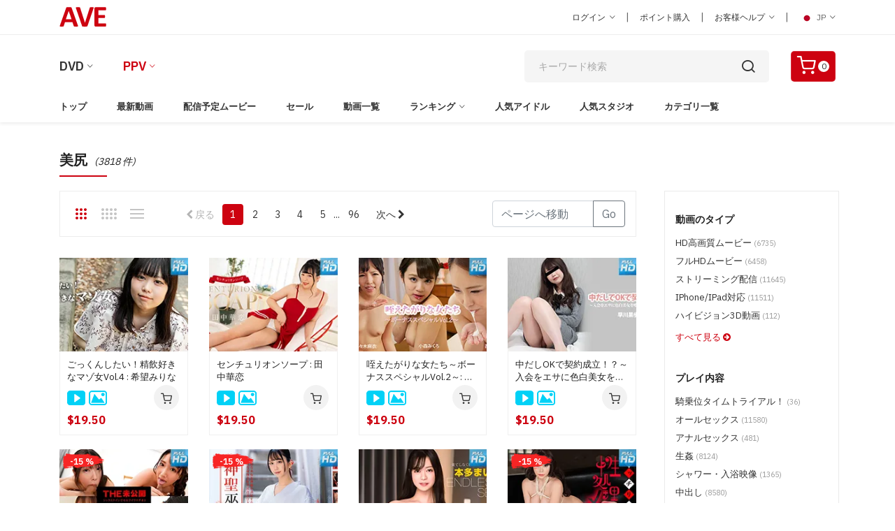

--- FILE ---
content_type: text/html; charset=utf-8
request_url: https://www.aventertainments.com/ppv/dept?cat=221&lang=2&culture=ja-JP&v=1
body_size: 152882
content:

<!DOCTYPE html>
<html class="no-js" lang="en">
<head>
    <script src='https://www.google.com/recaptcha/api.js' async defer></script>
    <meta name="google-site-verification" content="Tvm-GD55e2nBLe_bxTuLz6_znSepEQpZUkjJMZfW5yc" />
    <script async src="https://www.googletagmanager.com/gtag/js?id=G-2M3W9H6QGJ"></script>    
    <script>
        window.dataLayer = window.dataLayer || [];
        function gtag(){dataLayer.push(arguments);}
        gtag('js', new Date());

        gtag('config', 'G-2M3W9H6QGJ');
    </script>
        <meta charset="utf-8">
	    <meta http-equiv="X-UA-Compatible" content="IE=edge">
	    <!-- InstanceBeginEditable name="doctitle" -->
	    <!-- InstanceEndEditable -->

        <title>美尻 | AVエンターテインメント  ペイパービュー</title>


        <meta name="CanonicalPageName" content="PPV aventertainments.com" />
        <meta name="description" content="美尻,最新ジャポルノ, 無修正動画, 無修正動画ストリーミング, 無修正ダウンロード, アダルトビデオ, 無修正動画のダウンロードならAVファンタジーでどうぞ。" />
        <meta name="keywords" content="美尻,Keyword" />
        <meta name="viewport" content="width=device-width, initial-scale=1" />
        <meta name="rating" content="adult" />
        <meta name="robots" content="index,follow" />
        <meta property="og:site_name" content="aventertainments.com" />
        <meta property="og:title" content="美尻 | AVエンターテインメント  ペイパービュー" />
        <meta property="og:type" content="Pay-Per-View Uncensored Adult Movies" />
        <meta property="og:url" content="https://www.aventertainments.com/ppv/dept?cat=221&lang=2&culture=ja-JP&v=1" />
        <meta property="og:description" content="美尻,最新ジャポルノ, 無修正動画, 無修正動画ストリーミング, 無修正ダウンロード, アダルトビデオ, 無修正動画のダウンロードならAVファンタジーでどうぞ。" />

        <link rel="dns-prefetch" href="//fonts.googleapis.com" crossorigin />
        <link rel="dns-prefetch" href="//fonts.gstatic.com" crossorigin />
        <link rel="dns-prefetch" href="//imgs02.aventertainments.com" crossorigin />
        <link rel="dns-prefetch" href="//ppvclips02.aventertainments.com" crossorigin />

        <link rel="preconnect" href="//fonts.googleapis.com" crossorigin />
        <link rel="preconnect" href="//fonts.gstatic.com" crossorigin />
        <link rel="preconnect" href="//imgs02.aventertainments.com" crossorigin />
        <link rel="preconnect" href="//ppvclips02.aventertainments.com" crossorigin />

	    <!-- Favicon -->
        <link rel="icon" href="/assets/img/favicon.ico" />        
        <link rel="canonical" href="https://www.aventertainments.com/ppv/dept?cat=221&lang=2&culture=ja-JP&v=1" />
        
    <link rel="alternate" hreflang="en-US" href="https://www.aventertainments.com/ppv/dept?cat=221&lang=1&culture=en-US&v=1" />
    <link rel="alternate" hreflang="ja-JP" href="https://www.aventertainments.com/ppv/dept?cat=221&lang=2&culture=ja-JP&v=1" />

        <!--=============================================
        =            CSS  files       =
        =============================================-->
        <!-- Vendor CSS -->
        <link href="/assets/css/vendors.css" rel="stylesheet" />
	    <!-- Main CSS -->
        <link href="/assets/css/style.css" rel="stylesheet" />
      
        <!--=============================================
        =            JS  files  Sample Clip     =
        =============================================-->
       <script type="text/javascript" src="https://cdnjs.cloudflare.com/ajax/libs/jquery/3.7.1/jquery.js"></script>
</head>
<body id="MyBody">
<script type="text/javascript">
    window.name = "MainWindow";
</script>
<div class="page-wrapper-reds">
    <div class="header-area"> 
        <div class="navigation-top">                                    
            <div class="navigation-top-topbar pt-10 pb-10"> 
                <div class="container">
                    <div class="row align-items-center">
                        <div class="col-lg-2 col-md-2 text-center text-md-left">                               
						    <div class="logo">
                                    <a href="https://www.aventertainments.com/ppv/index?lang=2&culture=ja-JP&v=1"><img src="https://www.aventertainments.com/assets/img/logo.png" class="img-fluid" alt=""></a>
                            </div>
                        </div>
                        <div class="col-lg-8 offset-lg-2 col-md-10">                                
                            <div class="headertop-dropdown-container justify-content-center justify-content-md-end">								                                            
                                    <div class="header-top-single-dropdown">
                                            <a href="javascript:void(0)" class="active-dropdown-trigger" id="user-options">ログイン <i class="ion-ios-arrow-down"></i></a>
                                        <div class="header-top-single-dropdown__dropdown-menu-items deactive-dropdown-menu extra-small-mobile-fix">
                                            <ul>
                                                    <li><a href="https://www.aventertainments.com/cart/login?lang=2&amp;culture=ja-JP&amp;v=1&amp;returnurl=%2fppv%2fdept%3fcat%3d221%26lang%3d2%26culture%3dja-JP%26v%3d1">ログイン</a></li>
                                                    <li><a href="https://www.aventertainments.com/cart/register?lang=2&culture=ja-JP&v=1">新規会員登録</a></li>
                                            </ul>
                                        </div>
                                    </div>
                                <span class="separator">|</span>
								<div class="header-top-single-dropdown">
                                        <a href="https://www.aventertainments.com/ppv/pointlists?lang=2&culture=ja-JP&v=1">ポイント購入</a>
                                </div>
                                <span class="separator">|</span>
                                <div class="header-top-single-dropdown">
                                    <a href="javascript:void(0)" class="active-dropdown-trigger" id="help-options">お客様ヘルプ <i class="ion-ios-arrow-down"></i></a>
                                    <div class="header-top-single-dropdown__dropdown-menu-items deactive-dropdown-menu">
                                        <ul>
                                            <li><a href="https://www.aventertainments.com/cart/helpcenter?lang=2&culture=ja-JP&v=1">一般的なヘルプ</a></li>
                                            <li><a href="https://www.aventertainments.com/ppv/helpcenter?lang=2&culture=ja-JP&v=1">PPVのヘルプ</a></li>
                                            <li><a href="https://www.aventertainments.com/cart/contact?lang=2&culture=ja-JP&v=1">お問い合わせ</a></li>
                                            <li><a href="https://www.aventertainments.com/cart/reportabuse?lang=2&culture=ja-JP&v=1">不正について報告</a></li>
                                        </ul>
                                    </div>
                                </div>
                                <span class="separator">|</span>
                                <div class="header-top-single-dropdown">
                                                <a href="javascript:void(0)" class="active-dropdown-trigger" id="language-options"> <img src='https://www.aventertainments.com/assets/img/icons/icon-jp.png' alt=''> JP <i class="ion-ios-arrow-down"></i></a>
                                        <div class="header-top-single-dropdown__dropdown-menu-items deactive-dropdown-menu">
                                        <ul>
                                            <li><a href="/ppv/dept?cat=221&amp;lang=2&amp;culture=ja-jp&amp;v=1"> <img src="https://www.aventertainments.com/assets/img/icons/icon-jp.png" alt=""> Japanese </a></li>
                                            <li><a href="/ppv/dept?cat=221&amp;lang=1&amp;culture=en-US&amp;v=1"> <img src="https://www.aventertainments.com/assets/img/icons/icon-usa.png" alt=""> English </a></li>
                                        </ul>
                                    </div>
                                </div>
                            </div>
                        </div>
                    </div>
                </div>
            </div>
            <div class="container">
                <div class="row">
                    <div class="col-lg-12">
                        <div class="navigation-top-search-area pt-20 pb-20">
                            <div class="row align-items-center">
                                <div class="col-6 col-xl-6 col-lg-6 order-1 col-md-10 col-sm-10">
									<div class="main-menu2">
                                        <nav style="display: block;">
                                        <ul>
                                            <li class="menu-item-has-children"><a href="#">DVD</a>
                                                <ul class="sub-menu">
                                                        <li><a href="https://www.aventertainments.com/dvd/index?lang=2&culture=ja-JP&cat=29">ジャポルノDVD</a></li>
                                                        <li><a href="https://www.aventertainments.com/dvd/index?lang=2&culture=ja-JP&cat=43">洋物DVD</a></li>
                                                </ul>
                                            </li>
                                            <li class="active menu-item-has-children"><a href="#">PPV</a>
                                                <ul class="sub-menu">
                                                        <li><a href="https://www.aventertainments.com/ppv/index?lang=2&culture=ja-JP&v=1">ジャポルノPPV</a></li>
                                                        <li><a href="https://www.aventertainments.com/ppv/index?lang=2&culture=ja-JP&v=2">洋物PPV</a></li>
                                                </ul>
                                            </li>                               
                                        </ul>
                                        </nav>                        
                                    </div>
								</div>
                                <div class="col-xl-4 offset-xl-1 col-lg-4 order-4 order-sm-4 order-lg-2 mt-md-25 mt-sm-25">                                   
                                    <div class="search-bar">
                                        <script type="text/javascript">
                                                function ValiddateField() {
                                                    if (document.searchform.keyword.value == '') {
                                                        alert("Please enter keyword in the search box!")
                                                        return false;
                                                    } else {
                                                        return true;
                                                    }
                                                }
                                            </script>
                                            <form action="https://www.aventertainments.com/ppv/search" method="get" autocomplete="off" name="searchform">
                                                <input type="hidden" name="lang" value="2" />
                                                <input type="hidden" name="v" value="1" />
                                                <input type="hidden" name="culture" value="ja-JP" />
                                                <input type="search" placeholder="キーワード検索" name="keyword">
                                                <button type="submit" onclick="return ValiddateField();document.getElementById('searchform').submit();"> <i class="icon-search"></i></button>
                                        </form>
                                    </div>
                                </div>
                                <div class="col-6 col-xl-1 col-lg-1 ml-lg-10 text-right order-2 order-sm-2 order-lg-2 order-xs-2 col-md-2 col-sm-2">                                        
                                    <div class="header-cart-icon">
                                            <a href="https://www.aventertainments.com/ppv/cart?action=ViewBasket&lang=2&culture=ja-JP&v=1" class="small-cart-trigger">
                                                <i class="icon-shopping-cart"></i>
                                            <span class="cart-counter">0</span>
                                        </a>
                                    </div>
                                </div>
                            </div>
                        </div>
                    </div>
                </div>
            </div>
            <div class="navigation-menu-area">
                <div class="container">
                    <div class="row">
                        <div class="col-lg-12">
                            <div class="main-menu d-none d-lg-block">
                                <nav style="display: block;">
                                <ul>
                                            <li class=""><a href="https://www.aventertainments.com/ppv/index?lang=2&culture=ja-JP&v=1">トップ</a></li>
                                            <li class=""><a href="https://www.aventertainments.com/ppv/dept?cat=229&amp;lang=2&amp;culture=ja-JP&amp;v=1">最新動画</a></li>
                                            <li class=""><a href="https://www.aventertainments.com/ppv/comingsoon?lang=2&culture=ja-JP&v=1">配信予定ムービー</a></li>
                                            <li class=""><a href="https://www.aventertainments.com/ppv/sales?lang=2&culture=ja-JP&v=1">セール</a></li>
                                            <li class=""><a href="https://www.aventertainments.com/ppv/allmovie?lang=2&culture=ja-JP&v=1&y=2026">動画一覧</a></li>
                                            <li class="menu-item-has-children ">
                                                <a href="https://www.aventertainments.com/ppv/daily?lang=2&culture=ja-JP&v=1">ランキング</a>
                                        <ul class="sub-menu">
                                            <li><a href="https://www.aventertainments.com/ppv/daily?lang=2&culture=ja-JP&v=1">デイリーランキング</a></li>
                                            <li><a href="https://www.aventertainments.com/ppv/weekly?lang=2&culture=ja-JP&v=1">週間ランキング</a></li>
                                            <li><a href="https://www.aventertainments.com/ppv/monthly?lang=2&culture=ja-JP&v=1">月間ランキング</a></li>
                                            <li><a href="https://www.aventertainments.com/ppv/alltime?lang=2&culture=ja-JP&v=1">歴代ランキング</a></li>
                                            <li><a href="https://www.aventertainments.com/ppv/rankactress?lang=2&culture=ja-JP&v=1">人気女優ランキング</a></li>
                                            <li><a href="https://www.aventertainments.com/ppv/rankstudio?lang=2&culture=ja-JP&v=1">スタジオ別ランキング</a></li>
                                        </ul>
                                    </li> 
                                            <li class=""><a href="https://www.aventertainments.com/ppv/actresslists?lang=2&culture=ja-JP&v=1&t=A&g=1">人気アイドル</a></li>
                                            <li class=""><a href="https://www.aventertainments.com/ppv/studiolists?lang=2&culture=ja-JP&v=1">人気スタジオ</a></li>
                                            <li class=""><a href="https://www.aventertainments.com/ppv/categorylists?lang=2&culture=ja-JP&v=1">カテゴリ一覧</a></li>
                                </ul>
                                </nav>                        
                            </div>                           
                            <div class="mobile-menu-wrapper d-block d-lg-none pt-15">
                                <div class="mobile-menu"></div>
                            </div>
                        </div>
                    </div>
                </div>
            </div>            
        </div>    
    </div>
        <div class="container mt-sm-20 mt-40 mb-20">
    <div class="row">
        <div class="col-lg-12">
            <div class="section-title">
                <h2> 美尻 <small-xs class="font-italic">(3818 件)</small-xs></h2>
            </div>
        </div>
    </div>
</div>
<div class="page-section pb-40">
    <div class="container">
        <div class="row">
            <div class="col-lg-3 order-2 nopadding">              
                <div class="page-sidebar">                  
                    <div class="sidebar-widget-wrapper mb-20">  
                        <div class="sidebar-widget">
                            <h3 class="sidebar-widget-title">動画のタイプ</h3>
                            <ul>
                                    <li><a href='https://www.aventertainments.com/ppv/dept?cat=245&amp;lang=2&amp;culture=ja-JP&amp;v=1'>HD高画質ムービー <small>(6735)</small></a></li>
    <li><a href='https://www.aventertainments.com/ppv/dept?cat=357&amp;lang=2&amp;culture=ja-JP&amp;v=1'>フルHDムービー <small>(6458)</small></a></li>
    <li><a href='https://www.aventertainments.com/ppv/dept?cat=255&amp;lang=2&amp;culture=ja-JP&amp;v=1'>ストリーミング配信 <small>(11645)</small></a></li>
    <li><a href='https://www.aventertainments.com/ppv/dept?cat=256&amp;lang=2&amp;culture=ja-JP&amp;v=1'>iPhone/iPad対応 <small>(11511)</small></a></li>
    <li><a href='https://www.aventertainments.com/ppv/dept?cat=390&amp;lang=2&amp;culture=ja-JP&amp;v=1'>ハイビジョン3D動画 <small>(112)</small></a></li>

                                    <li class="all"><a href="/ppv/categorylists?lang=2&culture=ja-JP&v=1">すべて見る <i class="fa fa-arrow-circle-right" aria-hidden="true"></i></a></li>
                            </ul>                           
                            <h3 class="sidebar-widget-title">プレイ内容</h3>
                            <ul>
                                    <li><a href='https://www.aventertainments.com/ppv/dept?cat=449&amp;lang=2&amp;culture=ja-JP&amp;v=1'>騎乗位タイムトライアル！ <small>(36)</small></a></li>
    <li><a href='https://www.aventertainments.com/ppv/dept?cat=395&amp;lang=2&amp;culture=ja-JP&amp;v=1'>オールセックス <small>(11580)</small></a></li>
    <li><a href='https://www.aventertainments.com/ppv/dept?cat=72&amp;lang=2&amp;culture=ja-JP&amp;v=1'>アナルセックス <small>(481)</small></a></li>
    <li><a href='https://www.aventertainments.com/ppv/dept?cat=152&amp;lang=2&amp;culture=ja-JP&amp;v=1'>生姦 <small>(8124)</small></a></li>
    <li><a href='https://www.aventertainments.com/ppv/dept?cat=176&amp;lang=2&amp;culture=ja-JP&amp;v=1'>シャワー・入浴映像 <small>(1365)</small></a></li>
    <li><a href='https://www.aventertainments.com/ppv/dept?cat=145&amp;lang=2&amp;culture=ja-JP&amp;v=1'>中出し <small>(8580)</small></a></li>
    <li><a href='https://www.aventertainments.com/ppv/dept?cat=141&amp;lang=2&amp;culture=ja-JP&amp;v=1'>ボンデージ <small>(1173)</small></a></li>
    <li><a href='https://www.aventertainments.com/ppv/dept?cat=147&amp;lang=2&amp;culture=ja-JP&amp;v=1'>二穴同時挿入 <small>(336)</small></a></li>
    <li><a href='https://www.aventertainments.com/ppv/dept?cat=143&amp;lang=2&amp;culture=ja-JP&amp;v=1'>ぶっかけ <small>(574)</small></a></li>
    <li><a href='https://www.aventertainments.com/ppv/dept?cat=184&amp;lang=2&amp;culture=ja-JP&amp;v=1'>ダンス <small>(27)</small></a></li>
    <li><a href='https://www.aventertainments.com/ppv/dept?cat=223&amp;lang=2&amp;culture=ja-JP&amp;v=1'>猿轡 （さるぐつわ） <small>(126)</small></a></li>
    <li><a href='https://www.aventertainments.com/ppv/dept?cat=220&amp;lang=2&amp;culture=ja-JP&amp;v=1'>バイブレーター <small>(4158)</small></a></li>
    <li><a href='https://www.aventertainments.com/ppv/dept?cat=173&amp;lang=2&amp;culture=ja-JP&amp;v=1'>ガチンコファック <small>(963)</small></a></li>
    <li><a href='https://www.aventertainments.com/ppv/dept?cat=175&amp;lang=2&amp;culture=ja-JP&amp;v=1'>イラマチオ <small>(859)</small></a></li>
    <li><a href='https://www.aventertainments.com/ppv/dept?cat=219&amp;lang=2&amp;culture=ja-JP&amp;v=1'>ピンクローター <small>(570)</small></a></li>
    <li><a href='https://www.aventertainments.com/ppv/dept?cat=150&amp;lang=2&amp;culture=ja-JP&amp;v=1'>レズビアン <small>(155)</small></a></li>
    <li><a href='https://www.aventertainments.com/ppv/dept?cat=148&amp;lang=2&amp;culture=ja-JP&amp;v=1'>輪姦・複数セックス <small>(535)</small></a></li>
    <li><a href='https://www.aventertainments.com/ppv/dept?cat=174&amp;lang=2&amp;culture=ja-JP&amp;v=1'>ねっとりオナニー <small>(3177)</small></a></li>
    <li><a href='https://www.aventertainments.com/ppv/dept?cat=249&amp;lang=2&amp;culture=ja-JP&amp;v=1'>近親○姦 <small>(58)</small></a></li>
    <li><a href='https://www.aventertainments.com/ppv/dept?cat=191&amp;lang=2&amp;culture=ja-JP&amp;v=1'>3P <small>(1342)</small></a></li>
    <li><a href='https://www.aventertainments.com/ppv/dept?cat=226&amp;lang=2&amp;culture=ja-JP&amp;v=1'>主観視点・ハメ撮り <small>(503)</small></a></li>
    <li><a href='https://www.aventertainments.com/ppv/dept?cat=170&amp;lang=2&amp;culture=ja-JP&amp;v=1'>外人さんと一緒に... <small>(159)</small></a></li>
    <li><a href='https://www.aventertainments.com/ppv/dept?cat=227&amp;lang=2&amp;culture=ja-JP&amp;v=1'>口内射精 <small>(3217)</small></a></li>
    <li><a href='https://www.aventertainments.com/ppv/dept?cat=180&amp;lang=2&amp;culture=ja-JP&amp;v=1'>手コキ <small>(2323)</small></a></li>
    <li><a href='https://www.aventertainments.com/ppv/dept?cat=181&amp;lang=2&amp;culture=ja-JP&amp;v=1'>足コキ <small>(267)</small></a></li>
    <li><a href='https://www.aventertainments.com/ppv/dept?cat=216&amp;lang=2&amp;culture=ja-JP&amp;v=1'>駅弁ファック <small>(635)</small></a></li>
    <li><a href='https://www.aventertainments.com/ppv/dept?cat=215&amp;lang=2&amp;culture=ja-JP&amp;v=1'>背面騎乗位 <small>(4068)</small></a></li>
    <li><a href='https://www.aventertainments.com/ppv/dept?cat=205&amp;lang=2&amp;culture=ja-JP&amp;v=1'>首輪 <small>(15)</small></a></li>
    <li><a href='https://www.aventertainments.com/ppv/dept?cat=217&amp;lang=2&amp;culture=ja-JP&amp;v=1'>パイズリ <small>(2365)</small></a></li>
    <li><a href='https://www.aventertainments.com/ppv/dept?cat=210&amp;lang=2&amp;culture=ja-JP&amp;v=1'>亀甲縛り <small>(28)</small></a></li>
    <li><a href='https://www.aventertainments.com/ppv/dept?cat=208&amp;lang=2&amp;culture=ja-JP&amp;v=1'>オマンコ開発株式会社 <small>(119)</small></a></li>
    <li><a href='https://www.aventertainments.com/ppv/dept?cat=177&amp;lang=2&amp;culture=ja-JP&amp;v=1'>M字開脚 <small>(158)</small></a></li>
    <li><a href='https://www.aventertainments.com/ppv/dept?cat=165&amp;lang=2&amp;culture=ja-JP&amp;v=1'>拘束されて <small>(129)</small></a></li>
    <li><a href='https://www.aventertainments.com/ppv/dept?cat=172&amp;lang=2&amp;culture=ja-JP&amp;v=1'>じゅっぽりフェラチオ <small>(9257)</small></a></li>
    <li><a href='https://www.aventertainments.com/ppv/dept?cat=185&amp;lang=2&amp;culture=ja-JP&amp;v=1'>強烈バックファック <small>(6490)</small></a></li>
    <li><a href='https://www.aventertainments.com/ppv/dept?cat=225&amp;lang=2&amp;culture=ja-JP&amp;v=1'>輪姦 <small>(217)</small></a></li>
    <li><a href='https://www.aventertainments.com/ppv/dept?cat=167&amp;lang=2&amp;culture=ja-JP&amp;v=1'>ローションプレイ <small>(846)</small></a></li>
    <li><a href='https://www.aventertainments.com/ppv/dept?cat=183&amp;lang=2&amp;culture=ja-JP&amp;v=1'>ソープランド <small>(462)</small></a></li>
    <li><a href='https://www.aventertainments.com/ppv/dept?cat=200&amp;lang=2&amp;culture=ja-JP&amp;v=1'>ミニスカ・パンチラ <small>(25)</small></a></li>
    <li><a href='https://www.aventertainments.com/ppv/dept?cat=209&amp;lang=2&amp;culture=ja-JP&amp;v=1'>女体料理 <small>(110)</small></a></li>
    <li><a href='https://www.aventertainments.com/ppv/dept?cat=214&amp;lang=2&amp;culture=ja-JP&amp;v=1'>騎乗位 <small>(7457)</small></a></li>
    <li><a href='https://www.aventertainments.com/ppv/dept?cat=189&amp;lang=2&amp;culture=ja-JP&amp;v=1'>潮吹き <small>(1249)</small></a></li>
    <li><a href='https://www.aventertainments.com/ppv/dept?cat=206&amp;lang=2&amp;culture=ja-JP&amp;v=1'>ダブルフェラ <small>(285)</small></a></li>
    <li><a href='https://www.aventertainments.com/ppv/dept?cat=179&amp;lang=2&amp;culture=ja-JP&amp;v=1'>淫語責め <small>(226)</small></a></li>
    <li><a href='https://www.aventertainments.com/ppv/dept?cat=202&amp;lang=2&amp;culture=ja-JP&amp;v=1'>性奴隷 <small>(47)</small></a></li>
    <li><a href='https://www.aventertainments.com/ppv/dept?cat=213&amp;lang=2&amp;culture=ja-JP&amp;v=1'>立ちバック <small>(3363)</small></a></li>
    <li><a href='https://www.aventertainments.com/ppv/dept?cat=212&amp;lang=2&amp;culture=ja-JP&amp;v=1'>顔射 <small>(979)</small></a></li>
    <li><a href='https://www.aventertainments.com/ppv/dept?cat=239&amp;lang=2&amp;culture=ja-JP&amp;v=1'>大絶叫 <small>(159)</small></a></li>
    <li><a href='https://www.aventertainments.com/ppv/dept?cat=240&amp;lang=2&amp;culture=ja-JP&amp;v=1'>アナルプレイ <small>(392)</small></a></li>
    <li><a href='https://www.aventertainments.com/ppv/dept?cat=241&amp;lang=2&amp;culture=ja-JP&amp;v=1'>外でエッチ <small>(382)</small></a></li>
    <li><a href='https://www.aventertainments.com/ppv/dept?cat=242&amp;lang=2&amp;culture=ja-JP&amp;v=1'>露出 <small>(5)</small></a></li>
    <li><a href='https://www.aventertainments.com/ppv/dept?cat=247&amp;lang=2&amp;culture=ja-JP&amp;v=1'>不倫 <small>(129)</small></a></li>
    <li><a href='https://www.aventertainments.com/ppv/dept?cat=345&amp;lang=2&amp;culture=ja-JP&amp;v=1'>車内プレイ・カーセックス <small>(106)</small></a></li>
    <li><a href='https://www.aventertainments.com/ppv/dept?cat=346&amp;lang=2&amp;culture=ja-JP&amp;v=1'>電車で痴漢 <small>(12)</small></a></li>
    <li><a href='https://www.aventertainments.com/ppv/dept?cat=348&amp;lang=2&amp;culture=ja-JP&amp;v=1'>南国リゾートで… <small>(60)</small></a></li>
    <li><a href='https://www.aventertainments.com/ppv/dept?cat=246&amp;lang=2&amp;culture=ja-JP&amp;v=1'>公共の場で... <small>(54)</small></a></li>
    <li><a href='https://www.aventertainments.com/ppv/dept?cat=353&amp;lang=2&amp;culture=ja-JP&amp;v=1'>～の目の前で <small>(60)</small></a></li>
    <li><a href='https://www.aventertainments.com/ppv/dept?cat=377&amp;lang=2&amp;culture=ja-JP&amp;v=1'>ペニバンＭ男攻め <small>(10)</small></a></li>
    <li><a href='https://www.aventertainments.com/ppv/dept?cat=378&amp;lang=2&amp;culture=ja-JP&amp;v=1'>痴女とＭ男 <small>(8)</small></a></li>
    <li><a href='https://www.aventertainments.com/ppv/dept?cat=382&amp;lang=2&amp;culture=ja-JP&amp;v=1'>ディルドー <small>(279)</small></a></li>
    <li><a href='https://www.aventertainments.com/ppv/dept?cat=383&amp;lang=2&amp;culture=ja-JP&amp;v=1'>顔面騎乗 <small>(2149)</small></a></li>
    <li><a href='https://www.aventertainments.com/ppv/dept?cat=385&amp;lang=2&amp;culture=ja-JP&amp;v=1'>即ハメ <small>(80)</small></a></li>
    <li><a href='https://www.aventertainments.com/ppv/dept?cat=409&amp;lang=2&amp;culture=ja-JP&amp;v=1'>クスコ <small>(65)</small></a></li>

                                    <li class="all"><a href="/ppv/categorylists?lang=2&culture=ja-JP&v=1">すべて見る <i class="fa fa-arrow-circle-right" aria-hidden="true"></i></a></li>
                            </ul>                           
                            <h3 class="sidebar-widget-title">女優のルックス</h3>
                            <ul>
                                    <li><a href='https://www.aventertainments.com/ppv/dept?cat=154&amp;lang=2&amp;culture=ja-JP&amp;v=1'>美少女 <small>(2096)</small></a></li>
    <li><a href='https://www.aventertainments.com/ppv/dept?cat=142&amp;lang=2&amp;culture=ja-JP&amp;v=1'>巨乳・爆乳 <small>(4612)</small></a></li>
    <li><a href='https://www.aventertainments.com/ppv/dept?cat=188&amp;lang=2&amp;culture=ja-JP&amp;v=1'>パイパン <small>(2660)</small></a></li>
    <li><a href='https://www.aventertainments.com/ppv/dept?cat=187&amp;lang=2&amp;culture=ja-JP&amp;v=1'>痴女 <small>(2617)</small></a></li>
    <li><a href='https://www.aventertainments.com/ppv/dept?cat=196&amp;lang=2&amp;culture=ja-JP&amp;v=1'>微乳・ちっちゃいオッパイ <small>(592)</small></a></li>
    <li><a href='https://www.aventertainments.com/ppv/dept?cat=221&amp;lang=2&amp;culture=ja-JP&amp;v=1'>美尻 <small>(3820)</small></a></li>
    <li><a href='https://www.aventertainments.com/ppv/dept?cat=201&amp;lang=2&amp;culture=ja-JP&amp;v=1'>クルクル巻髪 <small>(24)</small></a></li>
    <li><a href='https://www.aventertainments.com/ppv/dept?cat=193&amp;lang=2&amp;culture=ja-JP&amp;v=1'>日焼け・色黒 <small>(161)</small></a></li>
    <li><a href='https://www.aventertainments.com/ppv/dept?cat=197&amp;lang=2&amp;culture=ja-JP&amp;v=1'>マダム <small>(798)</small></a></li>
    <li><a href='https://www.aventertainments.com/ppv/dept?cat=195&amp;lang=2&amp;culture=ja-JP&amp;v=1'>細身・スレンダー <small>(3257)</small></a></li>
    <li><a href='https://www.aventertainments.com/ppv/dept?cat=178&amp;lang=2&amp;culture=ja-JP&amp;v=1'>美乳 <small>(4167)</small></a></li>
    <li><a href='https://www.aventertainments.com/ppv/dept?cat=151&amp;lang=2&amp;culture=ja-JP&amp;v=1'>熟女 <small>(234)</small></a></li>
    <li><a href='https://www.aventertainments.com/ppv/dept?cat=203&amp;lang=2&amp;culture=ja-JP&amp;v=1'>美脚 <small>(5594)</small></a></li>
    <li><a href='https://www.aventertainments.com/ppv/dept?cat=236&amp;lang=2&amp;culture=ja-JP&amp;v=1'>メガネっ娘 <small>(111)</small></a></li>
    <li><a href='https://www.aventertainments.com/ppv/dept?cat=237&amp;lang=2&amp;culture=ja-JP&amp;v=1'>美マン <small>(2241)</small></a></li>
    <li><a href='https://www.aventertainments.com/ppv/dept?cat=243&amp;lang=2&amp;culture=ja-JP&amp;v=1'>淫乱S女 <small>(14)</small></a></li>
    <li><a href='https://www.aventertainments.com/ppv/dept?cat=244&amp;lang=2&amp;culture=ja-JP&amp;v=1'>真性M女 <small>(28)</small></a></li>
    <li><a href='https://www.aventertainments.com/ppv/dept?cat=248&amp;lang=2&amp;culture=ja-JP&amp;v=1'>人妻 <small>(839)</small></a></li>
    <li><a href='https://www.aventertainments.com/ppv/dept?cat=253&amp;lang=2&amp;culture=ja-JP&amp;v=1'>素人さん <small>(1101)</small></a></li>
    <li><a href='https://www.aventertainments.com/ppv/dept?cat=149&amp;lang=2&amp;culture=ja-JP&amp;v=1'>和服・着物 <small>(679)</small></a></li>
    <li><a href='https://www.aventertainments.com/ppv/dept?cat=349&amp;lang=2&amp;culture=ja-JP&amp;v=1'>ギャル系 <small>(711)</small></a></li>
    <li><a href='https://www.aventertainments.com/ppv/dept?cat=350&amp;lang=2&amp;culture=ja-JP&amp;v=1'>絶品グラマラスボディ <small>(741)</small></a></li>
    <li><a href='https://www.aventertainments.com/ppv/dept?cat=192&amp;lang=2&amp;culture=ja-JP&amp;v=1'>美女・美人 <small>(6508)</small></a></li>
    <li><a href='https://www.aventertainments.com/ppv/dept?cat=354&amp;lang=2&amp;culture=ja-JP&amp;v=1'>ハーフ美女 <small>(135)</small></a></li>
    <li><a href='https://www.aventertainments.com/ppv/dept?cat=358&amp;lang=2&amp;culture=ja-JP&amp;v=1'>高身長 <small>(124)</small></a></li>
    <li><a href='https://www.aventertainments.com/ppv/dept?cat=359&amp;lang=2&amp;culture=ja-JP&amp;v=1'>ショートヘア <small>(397)</small></a></li>
    <li><a href='https://www.aventertainments.com/ppv/dept?cat=393&amp;lang=2&amp;culture=ja-JP&amp;v=1'>ニューハーフ <small>(10)</small></a></li>
    <li><a href='https://www.aventertainments.com/ppv/dept?cat=408&amp;lang=2&amp;culture=ja-JP&amp;v=1'>ぽっちゃり <small>(142)</small></a></li>
    <li><a href='https://www.aventertainments.com/ppv/dept?cat=419&amp;lang=2&amp;culture=ja-JP&amp;v=1'>剛毛マンゲ <small>(127)</small></a></li>
    <li><a href='https://www.aventertainments.com/ppv/dept?cat=428&amp;lang=2&amp;culture=ja-JP&amp;v=1'>タトゥー・刺青 <small>(10)</small></a></li>
    <li><a href='https://www.aventertainments.com/ppv/dept?cat=439&amp;lang=2&amp;culture=ja-JP&amp;v=1'>シーメール <small>(3)</small></a></li>

                                    <li class="all"><a href="/ppv/categorylists?lang=2&culture=ja-JP&v=1">すべて見る <i class="fa fa-arrow-circle-right" aria-hidden="true"></i></a></li>
                            </ul>                           
                            <h3 class="sidebar-widget-title">コスチューム</h3>
                            <ul>
                                    <li><a href='https://www.aventertainments.com/ppv/dept?cat=144&amp;lang=2&amp;culture=ja-JP&amp;v=1'>コスプレ <small>(614)</small></a></li>
    <li><a href='https://www.aventertainments.com/ppv/dept?cat=155&amp;lang=2&amp;culture=ja-JP&amp;v=1'>女子高生制服 <small>(853)</small></a></li>
    <li><a href='https://www.aventertainments.com/ppv/dept?cat=159&amp;lang=2&amp;culture=ja-JP&amp;v=1'>ＯＬ <small>(602)</small></a></li>
    <li><a href='https://www.aventertainments.com/ppv/dept?cat=224&amp;lang=2&amp;culture=ja-JP&amp;v=1'>女教師 <small>(10)</small></a></li>
    <li><a href='https://www.aventertainments.com/ppv/dept?cat=162&amp;lang=2&amp;culture=ja-JP&amp;v=1'>メイド <small>(314)</small></a></li>
    <li><a href='https://www.aventertainments.com/ppv/dept?cat=194&amp;lang=2&amp;culture=ja-JP&amp;v=1'>美肌・美白 <small>(7543)</small></a></li>
    <li><a href='https://www.aventertainments.com/ppv/dept?cat=166&amp;lang=2&amp;culture=ja-JP&amp;v=1'>スクール水着 <small>(137)</small></a></li>
    <li><a href='https://www.aventertainments.com/ppv/dept?cat=160&amp;lang=2&amp;culture=ja-JP&amp;v=1'>看護婦 <small>(208)</small></a></li>
    <li><a href='https://www.aventertainments.com/ppv/dept?cat=356&amp;lang=2&amp;culture=ja-JP&amp;v=1'>スポーツコスプレ <small>(62)</small></a></li>
    <li><a href='https://www.aventertainments.com/ppv/dept?cat=355&amp;lang=2&amp;culture=ja-JP&amp;v=1'>スチュワーデス <small>(10)</small></a></li>
    <li><a href='https://www.aventertainments.com/ppv/dept?cat=222&amp;lang=2&amp;culture=ja-JP&amp;v=1'>ブルマ・体育着 <small>(24)</small></a></li>
    <li><a href='https://www.aventertainments.com/ppv/dept?cat=163&amp;lang=2&amp;culture=ja-JP&amp;v=1'>ウェディングドレス <small>(18)</small></a></li>
    <li><a href='https://www.aventertainments.com/ppv/dept?cat=190&amp;lang=2&amp;culture=ja-JP&amp;v=1'>濡れ透け <small>(127)</small></a></li>
    <li><a href='https://www.aventertainments.com/ppv/dept?cat=207&amp;lang=2&amp;culture=ja-JP&amp;v=1'>ウェスタンファッション <small>(5)</small></a></li>
    <li><a href='https://www.aventertainments.com/ppv/dept?cat=198&amp;lang=2&amp;culture=ja-JP&amp;v=1'>網タイツ <small>(1019)</small></a></li>
    <li><a href='https://www.aventertainments.com/ppv/dept?cat=211&amp;lang=2&amp;culture=ja-JP&amp;v=1'>ヒロインもの <small>(0)</small></a></li>
    <li><a href='https://www.aventertainments.com/ppv/dept?cat=254&amp;lang=2&amp;culture=ja-JP&amp;v=1'>女教師・家庭教師 <small>(174)</small></a></li>
    <li><a href='https://www.aventertainments.com/ppv/dept?cat=204&amp;lang=2&amp;culture=ja-JP&amp;v=1'>ロリータファッション <small>(374)</small></a></li>
    <li><a href='https://www.aventertainments.com/ppv/dept?cat=186&amp;lang=2&amp;culture=ja-JP&amp;v=1'>女医 <small>(18)</small></a></li>
    <li><a href='https://www.aventertainments.com/ppv/dept?cat=231&amp;lang=2&amp;culture=ja-JP&amp;v=1'>ビキニ <small>(353)</small></a></li>
    <li><a href='https://www.aventertainments.com/ppv/dept?cat=199&amp;lang=2&amp;culture=ja-JP&amp;v=1'>アナウンサー <small>(4)</small></a></li>

                                    <li class="all"><a href="/ppv/categorylists?lang=2&culture=ja-JP&v=1">すべて見る <i class="fa fa-arrow-circle-right" aria-hidden="true"></i></a></li>
                            </ul>                           
                            <h3 class="sidebar-widget-title">その他のジャンル</h3>
                            <ul>
                                    <li><a href='https://www.aventertainments.com/ppv/dept?cat=156&amp;lang=2&amp;culture=ja-JP&amp;v=1'>大人気タイトル <small>(378)</small></a></li>
    <li><a href='https://www.aventertainments.com/ppv/dept?cat=218&amp;lang=2&amp;culture=ja-JP&amp;v=1'>店長オススメ動画 <small>(8431)</small></a></li>
    <li><a href='https://www.aventertainments.com/ppv/dept?cat=232&amp;lang=2&amp;culture=ja-JP&amp;v=1'>エロアニメ <small>(51)</small></a></li>
    <li><a href='https://www.aventertainments.com/ppv/dept?cat=161&amp;lang=2&amp;culture=ja-JP&amp;v=1'>パロディー <small>(27)</small></a></li>
    <li><a href='https://www.aventertainments.com/ppv/dept?cat=164&amp;lang=2&amp;culture=ja-JP&amp;v=1'>ドラマ <small>(524)</small></a></li>
    <li><a href='https://www.aventertainments.com/ppv/dept?cat=228&amp;lang=2&amp;culture=ja-JP&amp;v=1'>有名女優 <small>(1456)</small></a></li>
    <li><a href='https://www.aventertainments.com/ppv/dept?cat=229&amp;lang=2&amp;culture=ja-JP&amp;v=1'>最新ムービー <small>(265)</small></a></li>
    <li><a href='https://www.aventertainments.com/ppv/dept?cat=233&amp;lang=2&amp;culture=ja-JP&amp;v=1'>動画独占で抜こっ！ <small>(85)</small></a></li>
    <li><a href='https://www.aventertainments.com/ppv/dept?cat=234&amp;lang=2&amp;culture=ja-JP&amp;v=1'>レトロな作品 <small>(102)</small></a></li>
    <li><a href='https://www.aventertainments.com/ppv/dept?cat=235&amp;lang=2&amp;culture=ja-JP&amp;v=1'>金髪ギャルで抜こう <small>(14)</small></a></li>
    <li><a href='https://www.aventertainments.com/ppv/dept?cat=250&amp;lang=2&amp;culture=ja-JP&amp;v=1'>フォトギャラリー <small>(8849)</small></a></li>
    <li><a href='https://www.aventertainments.com/ppv/dept?cat=251&amp;lang=2&amp;culture=ja-JP&amp;v=1'>サンプル動画上映中 <small>(11543)</small></a></li>
    <li><a href='https://www.aventertainments.com/ppv/dept?cat=252&amp;lang=2&amp;culture=ja-JP&amp;v=1'>懐かしい系 <small>(97)</small></a></li>
    <li><a href='https://www.aventertainments.com/ppv/dept?cat=335&amp;lang=2&amp;culture=ja-JP&amp;v=1'>お得なオムニバス集 <small>(616)</small></a></li>
    <li><a href='https://www.aventertainments.com/ppv/dept?cat=337&amp;lang=2&amp;culture=ja-JP&amp;v=1'>DVDが売れ切れ中！ <small>(636)</small></a></li>
    <li><a href='https://www.aventertainments.com/ppv/dept?cat=366&amp;lang=2&amp;culture=ja-JP&amp;v=1'>★週間ランク1位獲得作品 <small>(42)</small></a></li>
    <li><a href='https://www.aventertainments.com/ppv/dept?cat=407&amp;lang=2&amp;culture=ja-JP&amp;v=1'>2018年度売れ筋トップ100 <small>(100)</small></a></li>
    <li><a href='https://www.aventertainments.com/ppv/dept?cat=447&amp;lang=2&amp;culture=ja-JP&amp;v=1'>デビュー作 <small>(133)</small></a></li>
    <li><a href='https://www.aventertainments.com/ppv/dept?cat=438&amp;lang=2&amp;culture=ja-JP&amp;v=1'>ヘンタイアニメ <small>(43)</small></a></li>

                                    <li class="all"><a href="/ppv/categorylists?lang=2&culture=ja-JP&v=1">すべて見る <i class="fa fa-arrow-circle-right" aria-hidden="true"></i></a></li>
                            </ul>                           
                        </div>
                        <div class="sidebar-widget">
    <h3 class="sidebar-widget-title">人気スタジオ</h3>
    <ul>
            <li><a href="https://www.aventertainments.com/ppv/studio?studio=171&amp;lang=2&amp;culture=ja-JP&amp;v=1">カリビアンコム<small>(1748)</small></a></li>
            <li><a href="https://www.aventertainments.com/ppv/studio?studio=172&amp;lang=2&amp;culture=ja-JP&amp;v=1">一本道<small>(1482)</small></a></li>
            <li><a href="https://www.aventertainments.com/ppv/studio?studio=175&amp;lang=2&amp;culture=ja-JP&amp;v=1">HEYZO<small>(1861)</small></a></li>
            <li><a href="https://www.aventertainments.com/ppv/studio?studio=295&amp;lang=2&amp;culture=ja-JP&amp;v=1">JapornXXX<small>(128)</small></a></li>
            <li><a href="https://www.aventertainments.com/ppv/studio?studio=323&amp;lang=2&amp;culture=ja-JP&amp;v=1">Obokozu<small>(58)</small></a></li>
            <li><a href="https://www.aventertainments.com/ppv/studio?studio=191&amp;lang=2&amp;culture=ja-JP&amp;v=1">ムゲンエンターテインメント<small>(597)</small></a></li>
            <li><a href="https://www.aventertainments.com/ppv/studio?studio=187&amp;lang=2&amp;culture=ja-JP&amp;v=1">メルシーボークー<small>(367)</small></a></li>
            <li><a href="https://www.aventertainments.com/ppv/studio?studio=174&amp;lang=2&amp;culture=ja-JP&amp;v=1">キャットウォーク<small>(580)</small></a></li>
            <li><a href="https://www.aventertainments.com/ppv/studio?studio=188&amp;lang=2&amp;culture=ja-JP&amp;v=1">CATCHEYE<small>(279)</small></a></li>
            <li><a href="https://www.aventertainments.com/ppv/studio?studio=185&amp;lang=2&amp;culture=ja-JP&amp;v=1">ラフォーレガール<small>(340)</small></a></li>
            <li><a href="https://www.aventertainments.com/ppv/studio?studio=181&amp;lang=2&amp;culture=ja-JP&amp;v=1">スーパーモデルメディア<small>(586)</small></a></li>
            <li><a href="https://www.aventertainments.com/ppv/studio?studio=190&amp;lang=2&amp;culture=ja-JP&amp;v=1">スタジオテリヤキ<small>(465)</small></a></li>
            <li><a href="https://www.aventertainments.com/ppv/studio?studio=290&amp;lang=2&amp;culture=ja-JP&amp;v=1">Tenshigao<small>(0)</small></a></li>
            <li><a href="https://www.aventertainments.com/ppv/studio?studio=28&amp;lang=2&amp;culture=ja-JP&amp;v=1">サムライポルノ<small>(305)</small></a></li>
            <li><a href="https://www.aventertainments.com/ppv/studio?studio=176&amp;lang=2&amp;culture=ja-JP&amp;v=1">スカイハイ<small>(462)</small></a></li>
        <li class="all"><a href="/ppv/studiolists?lang=2&culture=ja-JP&v=1">すべて見る<i class="fa fa-arrow-circle-right" aria-hidden="true"></i></a></li>
    </ul>
</div>
	<div class="sidebar-widget">
		<h3 class="sidebar-widget-title">人気AV女優</h3>
		<div class="sidebar-filter-group-color">
			<a href="https://www.aventertainments.com/ppv/idoldetail?lang=2&amp;culture=ja-JP&amp;v=1&amp;idol=%e7%a9%82%e9%ab%98%e3%81%b2%e3%81%aa">
				<img src="https://imgs02.aventertainments.com/ActressImage/MiniImages/hodaka-hina.webp" alt="穂高ひな" title="穂高ひな" border="0" class="img-fluid"><br><span>穂高ひな</span>
			</a>
			<a href="https://www.aventertainments.com/ppv/idoldetail?lang=2&amp;culture=ja-JP&amp;v=1&amp;idol=%e8%bc%9d%e6%9c%88%e3%81%82%e3%82%93%e3%82%8a">
				<img src="https://imgs02.aventertainments.com/ActressImage/MiniImages/kizuki-anri.webp" alt="輝月あんり" title="輝月あんり" border="0" class="img-fluid"><br><span>輝月あんり</span>
			</a>
			<a href="https://www.aventertainments.com/ppv/idoldetail?lang=2&amp;culture=ja-JP&amp;v=1&amp;idol=%e7%99%bd%e5%b7%9d%e9%ba%bb%e8%a1%a3">
				<img src="https://imgs02.aventertainments.com/ActressImage/MiniImages/shirakawa-mai.webp" alt="白川麻衣" title="白川麻衣" border="0" class="img-fluid"><br><span>白川麻衣</span>
			</a>
			<a href="https://www.aventertainments.com/ppv/idoldetail?lang=2&amp;culture=ja-JP&amp;v=1&amp;idol=%e6%a3%ae%e7%94%b0%e3%81%bf%e3%82%86">
				<img src="https://imgs02.aventertainments.com/ActressImage/MiniImages/morita-miyu.webp" alt="森田みゆ" title="森田みゆ" border="0" class="img-fluid"><br><span>森田みゆ</span>
			</a>
			<a href="https://www.aventertainments.com/ppv/idoldetail?lang=2&amp;culture=ja-JP&amp;v=1&amp;idol=%e4%b8%96%e8%89%af%e3%81%82%e3%81%95%e3%81%8b">
				<img src="https://imgs02.aventertainments.com/ActressImage/MiniImages/sera-asuka.webp" alt="世良あさか" title="世良あさか" border="0" class="img-fluid"><br><span>世良あさか</span>
			</a>
			<a href="https://www.aventertainments.com/ppv/idoldetail?lang=2&amp;culture=ja-JP&amp;v=1&amp;idol=%e6%9c%ac%e5%ae%ae%e3%81%82%e3%81%99%e3%81%8b">
				<img src="https://imgs02.aventertainments.com/ActressImage/MiniImages/motomiya-asuka.webp" alt="本宮あすか" title="本宮あすか" border="0" class="img-fluid"><br><span>本宮あすか</span>
			</a>
			<a href="https://www.aventertainments.com/ppv/idoldetail?lang=2&amp;culture=ja-JP&amp;v=1&amp;idol=%e7%99%be%e5%a4%9a%e3%81%88%e3%81%bf%e3%82%8a">
				<img src="https://imgs02.aventertainments.com/ActressImage/MiniImages/momota_emiri.webp" alt="百多えみり" title="百多えみり" border="0" class="img-fluid"><br><span>百多えみり</span>
			</a>
			<a href="https://www.aventertainments.com/ppv/idoldetail?lang=2&amp;culture=ja-JP&amp;v=1&amp;idol=%e5%b0%8f%e9%87%8e%e5%af%ba%e6%a2%a8%e7%b4%97">
				<img src="https://imgs02.aventertainments.com/ActressImage/MiniImages/onodera_risa.webp" alt="小野寺梨紗" title="小野寺梨紗" border="0" class="img-fluid"><br><span>小野寺梨紗</span>
			</a>
			<a href="https://www.aventertainments.com/ppv/idoldetail?lang=2&amp;culture=ja-JP&amp;v=1&amp;idol=%e7%a2%a7%e3%81%88%e3%81%bf">
				<img src="https://imgs02.aventertainments.com/ActressImage/MiniImages/emi-aoi.webp" alt="碧えみ" title="碧えみ" border="0" class="img-fluid"><br><span>碧えみ</span>
			</a>
			<a href="https://www.aventertainments.com/ppv/idoldetail?lang=2&amp;culture=ja-JP&amp;v=1&amp;idol=%e5%a7%ab%e5%b7%9d%e3%82%86%e3%81%86%e3%81%aa">
				<img src="https://imgs02.aventertainments.com/ActressImage/MiniImages/himekawa_yuuna.webp" alt="姫川ゆうな" title="姫川ゆうな" border="0" class="img-fluid"><br><span>姫川ゆうな</span>
			</a>
			<a href="https://www.aventertainments.com/ppv/idoldetail?lang=2&amp;culture=ja-JP&amp;v=1&amp;idol=%e8%8f%8a%e5%b7%9d%e3%81%bf%e3%81%a4%e8%91%89">
				<img src="https://imgs02.aventertainments.com/ActressImage/MiniImages/kikukawa_mitsuha.webp" alt="菊川みつ葉" title="菊川みつ葉" border="0" class="img-fluid"><br><span>菊川みつ葉</span>
			</a>
			<a href="https://www.aventertainments.com/ppv/idoldetail?lang=2&amp;culture=ja-JP&amp;v=1&amp;idol=%e9%ba%bb%e7%94%9f%e5%b8%8c">
				<img src="https://imgs02.aventertainments.com/ActressImage/MiniImages/asou_nozomi.webp" alt="麻生希" title="麻生希" border="0" class="img-fluid"><br><span>麻生希</span>
			</a>
			<a href="https://www.aventertainments.com/ppv/idoldetail?lang=2&amp;culture=ja-JP&amp;v=1&amp;idol=%e3%83%a1%e3%82%a4%e3%83%aa%e3%83%b3">
				<img src="https://imgs02.aventertainments.com/ActressImage/MiniImages/Meirin.webp" alt="メイリン" title="メイリン" border="0" class="img-fluid"><br><span>メイリン</span>
			</a>
			<a href="https://www.aventertainments.com/ppv/idoldetail?lang=2&amp;culture=ja-JP&amp;v=1&amp;idol=%e6%b0%b4%e9%b3%a5%e6%96%87%e4%b9%83">
				<img src="https://imgs02.aventertainments.com/ActressImage/MiniImages/mizutori_fumino.webp" alt="水鳥文乃" title="水鳥文乃" border="0" class="img-fluid"><br><span>水鳥文乃</span>
			</a>
			<a href="https://www.aventertainments.com/ppv/idoldetail?lang=2&amp;culture=ja-JP&amp;v=1&amp;idol=%e5%a6%82%e6%9c%88%e7%b5%90%e8%a1%a3">
				<img src="https://imgs02.aventertainments.com/ActressImage/MiniImages/yui-kisaragi.webp" alt="如月結衣" title="如月結衣" border="0" class="img-fluid"><br><span>如月結衣</span>
			</a>
			<a href="https://www.aventertainments.com/ppv/idoldetail?lang=2&amp;culture=ja-JP&amp;v=1&amp;idol=%e3%81%84%e3%81%9a%e3%81%bf%e7%be%8e%e8%80%b6">
				<img src="https://imgs02.aventertainments.com/ActressImage/MiniImages/izumi_miya.webp" alt="いずみ美耶" title="いずみ美耶" border="0" class="img-fluid"><br><span>いずみ美耶</span>
			</a>
			<a href="https://www.aventertainments.com/ppv/idoldetail?lang=2&amp;culture=ja-JP&amp;v=1&amp;idol=%e3%81%99%e3%81%bf%e3%82%8c%e7%be%8e%e9%a6%99">
				<img src="https://imgs02.aventertainments.com/ActressImage/MiniImages/sumire_mika.webp" alt="すみれ美香" title="すみれ美香" border="0" class="img-fluid"><br><span>すみれ美香</span>
			</a>
			<a href="https://www.aventertainments.com/ppv/idoldetail?lang=2&amp;culture=ja-JP&amp;v=1&amp;idol=%e5%a4%a9%e9%9f%b3%e3%82%8a%e3%82%93">
				<img src="https://imgs02.aventertainments.com/ActressImage/MiniImages/amane_rin.webp" alt="天音りん" title="天音りん" border="0" class="img-fluid"><br><span>天音りん</span>
			</a>
			<a href="https://www.aventertainments.com/ppv/idoldetail?lang=2&amp;culture=ja-JP&amp;v=1&amp;idol=%e4%b8%8a%e5%8e%9f%e4%ba%9c%e8%a1%a3">
				<img src="https://imgs02.aventertainments.com/ActressImage/MiniImages/uehara_ai.webp" alt="上原亜衣" title="上原亜衣" border="0" class="img-fluid"><br><span>上原亜衣</span>
			</a>
			<a href="https://www.aventertainments.com/ppv/idoldetail?lang=2&amp;culture=ja-JP&amp;v=1&amp;idol=%e9%9d%92%e5%b1%b1%e3%81%af%e3%81%aa">
				<img src="https://imgs02.aventertainments.com/ActressImage/MiniImages/hana-aoyama.webp" alt="青山はな" title="青山はな" border="0" class="img-fluid"><br><span>青山はな</span>
			</a>
			<a href="https://www.aventertainments.com/ppv/idoldetail?lang=2&amp;culture=ja-JP&amp;v=1&amp;idol=%e7%a5%9e%e8%b0%b7%e3%82%86%e3%81%86%e3%81%bf">
				<img src="https://imgs02.aventertainments.com/ActressImage/MiniImages/yuumi-kamiya.webp" alt="神谷ゆうみ" title="神谷ゆうみ" border="0" class="img-fluid"><br><span>神谷ゆうみ</span>
			</a>
		</div>
	</div>
                       
                    </div>
                    

<div class="page-sidebar-banner">
        <p><a href="https://www.aventertainments.com/ppv/ppv_sales.aspx?languageid=2&vodtypeid=1"><img src="https://www.aventertainments.com/imgs03/vod/smallbanner/COUPON-SALE-JP.webp" class="img-fluid" alt=""></a></p>
        <p><a href="https://www.aventertainments.com/ppv/ppv_ActressDetail.aspx?languageID=2&actressname=上原亜衣&VODTypeID=1"><img src="https://www.aventertainments.com/imgs03/vod/smallbanner/AI-UEHARA.jpg" class="img-fluid" alt=""></a></p>
        <p><a href="https://www.aventertainments.com/ppv/dept.aspx?Cat_ID=357&languageID=2&VODTypeID=1"><img src="https://www.aventertainments.com/imgs03/vod/smallbanner/FULL-HD-JP.jpg" class="img-fluid" alt=""></a></p>
        <p><a href="https://www.aventertainments.com/ppv/dept.aspx?Cat_ID=390&languageID=2&VODTypeID=1"><img src="https://www.aventertainments.com/imgs03/vod/smallbanner/3D-PPV.jpg" class="img-fluid" alt=""></a></p>
   
   
</div>
                </div>
            </div>
            <div class="col-lg-9 order-1">           
                          
                <script type="text/javascript">
                    function JumpPage(TextValue) {
                        if (TextValue.value == '') {
                            alert('ページ数を入力してください');
                            return false;
                        }
                        if (parseInt(TextValue.value) == false) {
                            alert('ページ数を入力してください');
                            return false;
                        }
                        if (!(parseInt(TextValue.value) > 0)) {
                            alert('ボックスに正の数を入力してください');
                            return false;
                        }
                        if (parseInt(TextValue.value) >96) {
                            alert('数値がページ数を超えています。96 以下の数値を入力してください!');
                            return false;
                        }

                        location = "https://www.aventertainments.com/ppv/dept?lang=2&culture=ja-JP&cat=221&v=1" + "&rows=4&page=" + parseInt(TextValue.value);
                    }
                </script>
                <div class="shop-header mb-30">
                    <div class="shop-header__left">
                        <div class="grid-icons mr-20">
                            <button type="submit" onclick="location.href = 'https://www.aventertainments.com/ppv/dept?lang=2&culture=ja-JP&cat=221&v=1&rows=4&page=1';" data-tippy="4"
                                data-tippy-inertia="true" data-tippy-animation="fade" data-tippy-delay="50" data-tippy-arrow="true" data-tippy-theme="sharpborder" class="three-column active"></button>
                            <button type="submit" onclick="location.href = 'https://www.aventertainments.com/ppv/dept?lang=2&culture=ja-JP&cat=221&v=1&rows=5&page=1';" data-tippy="5" data-tippy-inertia="true" data-tippy-animation="fade" data-tippy-delay="50" data-tippy-arrow="true" data-tippy-theme="sharpborder" class="four-column d-none d-lg-block "></button>
                            <button type="submit" onclick="location.href = 'https://www.aventertainments.com/ppv/dept?lang=2&culture=ja-JP&cat=221&v=1&rows=1&page=1';" data-tippy="List View" data-tippy-inertia="true" data-tippy-animation="fade" data-tippy-delay="50" data-tippy-arrow="true" data-tippy-theme="sharpborder" class="list-view "></button>
                        </div>
                        <div class="pagination-rev">
                            <ul class="pagination">
                                <li class='disablelink-prev' title='Prev' ><i class='fa fa-chevron-left'></i> 戻る</li><li class='active'><a href='#'>1</a></li><li><a href='https://www.aventertainments.com/ppv/dept?lang=2&culture=ja-JP&cat=221&v=1&page=2' >2</a></li><li><a href='https://www.aventertainments.com/ppv/dept?lang=2&culture=ja-JP&cat=221&v=1&page=3' >3</a></li><li><a href='https://www.aventertainments.com/ppv/dept?lang=2&culture=ja-JP&cat=221&v=1&page=4' >4</a></li><li><a href='https://www.aventertainments.com/ppv/dept?lang=2&culture=ja-JP&cat=221&v=1&page=5' >5</a></li><li>...</li><li><a href='https://www.aventertainments.com/ppv/dept?lang=2&culture=ja-JP&cat=221&v=1&page=96' >96</a></li><li><a href=https://www.aventertainments.com/ppv/dept?lang=2&culture=ja-JP&cat=221&v=1&page=2 title='Next' alt='Next'>次へ <i class='fa fa-chevron-right' aria-hidden='True'></i></a></li>
                            </ul>
                        </div>
                    </div>
                    <div class="shop-header__right pagination">
                        <div class="input-group mt-2 mb-2">
                            <input type="number" class="form-control" maxlength="4" placeholder="ページへ移動" aria-label="Gotopage" id="TopJumpPage">
                            <div class="input-group-append">
                                <button class="btn btn-outline-secondary" type="button" onclick="return JumpPage(document.getElementById('TopJumpPage'))">Go</button>
                            </div>
                        </div>
                    </div>
                </div>
<div class="row shop-product-wrap grid mb-10">
        <div class="col-6 col-sm-4 col-md-3 col-lg-3 col-xl-3 mb-20">
            <div class="single-slider-product grid-view-product">
                <div class="single-slider-product__image">
                    <a href="https://www.aventertainments.com/ppv/detail?pro=99966&amp;lang=2&amp;culture=ja-JP&amp;v=1">
                        <img src="https://imgs02.aventertainments.com//vodimages/large/hey_20260123.webp" class="img-fluid" alt="DLHEY_20260123" fetchpriority="high" decoding="async">
                    </a>

                </div>
                <div class="single-slider-product__content">
                    <p class="product-title"><a href="https://www.aventertainments.com/ppv/detail?pro=99966&amp;lang=2&amp;culture=ja-JP&amp;v=1">&#x3054;&#x3063;&#x304F;&#x3093;&#x3057;&#x305F;&#x3044;&#xFF01;&#x7CBE;&#x98F2;&#x597D;&#x304D;&#x306A;&#x30DE;&#x30BE;&#x5973;Vol.4 : &#x5E0C;&#x671B;&#x307F;&#x308A;&#x306A;</a></p>
                    <div class="rating">
<span><a href='javascript:void(0)' onclick="window.open('/ppv/movietrailer?lang=2&culture=ja-JP&v=1&itemid=99966','MediaWindows','directories=no,toolbar=0,location=0,status=0,menubar=0,scrollbars=0,resizable=1,height=600,width=884')"><img src='https://www.aventertainments.com/assets/img/icons/play.png' alt = 'Watch Trailer'></a></span>                        <span><a href="https://www.aventertainments.com/ppv/detail?pro=99966&amp;lang=2&amp;culture=ja-JP&amp;v=1"><img src="https://www.aventertainments.com/assets/img/icons/ss.png" alt="Screen Shot"></a></span>
                    </div>
                    <p class="product-price">
                            <span class='discounted-price'>$19.50</span>

                    </p>
                        <span class="cart-icon"><a href="https://www.aventertainments.com/ppv/addtoCart?lang=2&amp;culture=ja-JP&amp;v=1&amp;item_no=DLHEY_20260123&amp;Option=3&amp;WhichOne=1"><i class="icon-shopping-cart"></i></a></span>
                </div>
            </div>
        </div>
        <div class="col-6 col-sm-4 col-md-3 col-lg-3 col-xl-3 mb-20">
            <div class="single-slider-product grid-view-product">
                <div class="single-slider-product__image">
                    <a href="https://www.aventertainments.com/ppv/detail?pro=99965&amp;lang=2&amp;culture=ja-JP&amp;v=1">
                        <img src="https://imgs02.aventertainments.com//vodimages/large/carib_012326-001.webp" class="img-fluid" alt="DLcarib_012326-001" fetchpriority="high" decoding="async">
                    </a>

                </div>
                <div class="single-slider-product__content">
                    <p class="product-title"><a href="https://www.aventertainments.com/ppv/detail?pro=99965&amp;lang=2&amp;culture=ja-JP&amp;v=1">&#x30BB;&#x30F3;&#x30C1;&#x30E5;&#x30EA;&#x30AA;&#x30F3;&#x30BD;&#x30FC;&#x30D7; : &#x7530;&#x4E2D;&#x83EF;&#x604B;</a></p>
                    <div class="rating">
<span><a href='javascript:void(0)' onclick="window.open('/ppv/movietrailer?lang=2&culture=ja-JP&v=1&itemid=99965','MediaWindows','directories=no,toolbar=0,location=0,status=0,menubar=0,scrollbars=0,resizable=1,height=600,width=884')"><img src='https://www.aventertainments.com/assets/img/icons/play.png' alt = 'Watch Trailer'></a></span>                        <span><a href="https://www.aventertainments.com/ppv/detail?pro=99965&amp;lang=2&amp;culture=ja-JP&amp;v=1"><img src="https://www.aventertainments.com/assets/img/icons/ss.png" alt="Screen Shot"></a></span>
                    </div>
                    <p class="product-price">
                            <span class='discounted-price'>$19.50</span>

                    </p>
                        <span class="cart-icon"><a href="https://www.aventertainments.com/ppv/addtoCart?lang=2&amp;culture=ja-JP&amp;v=1&amp;item_no=DLcarib_012326-001&amp;Option=3&amp;WhichOne=1"><i class="icon-shopping-cart"></i></a></span>
                </div>
            </div>
        </div>
        <div class="col-6 col-sm-4 col-md-3 col-lg-3 col-xl-3 mb-20">
            <div class="single-slider-product grid-view-product">
                <div class="single-slider-product__image">
                    <a href="https://www.aventertainments.com/ppv/detail?pro=99884&amp;lang=2&amp;culture=ja-JP&amp;v=1">
                        <img src="https://imgs02.aventertainments.com//vodimages/large/hey_20260122.webp" class="img-fluid" alt="DLHEY_20260122" fetchpriority="high" decoding="async">
                    </a>

                </div>
                <div class="single-slider-product__content">
                    <p class="product-title"><a href="https://www.aventertainments.com/ppv/detail?pro=99884&amp;lang=2&amp;culture=ja-JP&amp;v=1">&#x54A5;&#x3048;&#x305F;&#x304C;&#x308A;&#x306A;&#x5973;&#x305F;&#x3061;&#xFF5E;&#x30DC;&#x30FC;&#x30CA;&#x30B9;&#x30B9;&#x30DA;&#x30B7;&#x30E3;&#x30EB;Vol.2&#xFF5E;: &#x5C0F;&#x68EE;&#x307F;&#x304F;&#x308D;, &#x4F50;&#x3005;&#x6728;&#x9EBB;&#x8863;, &#x897F;&#x5185;&#x840C;&#x83DC;</a></p>
                    <div class="rating">
<span><a href='javascript:void(0)' onclick="window.open('/ppv/movietrailer?lang=2&culture=ja-JP&v=1&itemid=99884','MediaWindows','directories=no,toolbar=0,location=0,status=0,menubar=0,scrollbars=0,resizable=1,height=600,width=884')"><img src='https://www.aventertainments.com/assets/img/icons/play.png' alt = 'Watch Trailer'></a></span>                        <span><a href="https://www.aventertainments.com/ppv/detail?pro=99884&amp;lang=2&amp;culture=ja-JP&amp;v=1"><img src="https://www.aventertainments.com/assets/img/icons/ss.png" alt="Screen Shot"></a></span>
                    </div>
                    <p class="product-price">
                            <span class='discounted-price'>$19.50</span>

                    </p>
                        <span class="cart-icon"><a href="https://www.aventertainments.com/ppv/addtoCart?lang=2&amp;culture=ja-JP&amp;v=1&amp;item_no=DLHEY_20260122&amp;Option=3&amp;WhichOne=1"><i class="icon-shopping-cart"></i></a></span>
                </div>
            </div>
        </div>
        <div class="col-6 col-sm-4 col-md-3 col-lg-3 col-xl-3 mb-20">
            <div class="single-slider-product grid-view-product">
                <div class="single-slider-product__image">
                    <a href="https://www.aventertainments.com/ppv/detail?pro=99883&amp;lang=2&amp;culture=ja-JP&amp;v=1">
                        <img src="https://imgs02.aventertainments.com//vodimages/large/hey_20260117.webp" class="img-fluid" alt="DLHEY_20260117" fetchpriority="high" decoding="async">
                    </a>

                </div>
                <div class="single-slider-product__content">
                    <p class="product-title"><a href="https://www.aventertainments.com/ppv/detail?pro=99883&amp;lang=2&amp;culture=ja-JP&amp;v=1">&#x4E2D;&#x3060;&#x3057;OK&#x3067;&#x5951;&#x7D04;&#x6210;&#x7ACB;&#xFF01;&#xFF1F;&#xFF5E;&#x5165;&#x4F1A;&#x3092;&#x30A8;&#x30B5;&#x306B;&#x8272;&#x767D;&#x7F8E;&#x5973;&#x3092;&#x55B0;&#x3063;&#x3066;&#x30E4;&#x30EA;&#x307E;&#x3057;&#x305F;&#xFF01;&#xFF01;&#xFF5E; : &#x65E9;&#x5DDD;&#x679C;&#x6B69;</a></p>
                    <div class="rating">
<span><a href='javascript:void(0)' onclick="window.open('/ppv/movietrailer?lang=2&culture=ja-JP&v=1&itemid=99883','MediaWindows','directories=no,toolbar=0,location=0,status=0,menubar=0,scrollbars=0,resizable=1,height=600,width=884')"><img src='https://www.aventertainments.com/assets/img/icons/play.png' alt = 'Watch Trailer'></a></span>                        <span><a href="https://www.aventertainments.com/ppv/detail?pro=99883&amp;lang=2&amp;culture=ja-JP&amp;v=1"><img src="https://www.aventertainments.com/assets/img/icons/ss.png" alt="Screen Shot"></a></span>
                    </div>
                    <p class="product-price">
                            <span class='discounted-price'>$19.50</span>

                    </p>
                        <span class="cart-icon"><a href="https://www.aventertainments.com/ppv/addtoCart?lang=2&amp;culture=ja-JP&amp;v=1&amp;item_no=DLHEY_20260117&amp;Option=3&amp;WhichOne=1"><i class="icon-shopping-cart"></i></a></span>
                </div>
            </div>
        </div>
        <div class="col-6 col-sm-4 col-md-3 col-lg-3 col-xl-3 mb-20">
            <div class="single-slider-product grid-view-product">
                <div class="single-slider-product__image">
                    <a href="https://www.aventertainments.com/ppv/detail?pro=99880&amp;lang=2&amp;culture=ja-JP&amp;v=1">
                        <img src="https://imgs02.aventertainments.com//vodimages/large/carib_012126-001.webp" class="img-fluid" alt="DLcarib_012126-001" fetchpriority="high" decoding="async">
                    </a>
                        <span Class='discount-label discount-label--red'>-15 %</span>

                </div>
                <div class="single-slider-product__content">
                    <p class="product-title"><a href="https://www.aventertainments.com/ppv/detail?pro=99880&amp;lang=2&amp;culture=ja-JP&amp;v=1">THE &#x672A;&#x516C;&#x958B; ~&#x30B7;&#x30C3;&#x30AF;&#x30B9;&#x30CA;&#x30A4;&#x30F3;&#x3067;&#x30BB;&#x30EB;&#x30D5;&#x30A4;&#x30E9;&#x30DE;&#x30C1;&#x30AA;3~ : &#x9AD8;&#x57A3;&#x6953;, &#x9752;&#x5C71;&#x8309;&#x60A0;, &#x65E5;&#x4E0B;&#x90E8;&#x3072;&#x306A;, &#x85E4;&#x91CE;&#x308A;&#x3093;</a></p>
                    <div class="rating">
<span><a href='javascript:void(0)' onclick="window.open('/ppv/movietrailer?lang=2&culture=ja-JP&v=1&itemid=99880','MediaWindows','directories=no,toolbar=0,location=0,status=0,menubar=0,scrollbars=0,resizable=1,height=600,width=884')"><img src='https://www.aventertainments.com/assets/img/icons/play.png' alt = 'Watch Trailer'></a></span>                        <span><a href="https://www.aventertainments.com/ppv/detail?pro=99880&amp;lang=2&amp;culture=ja-JP&amp;v=1"><img src="https://www.aventertainments.com/assets/img/icons/ss.png" alt="Screen Shot"></a></span>
                    </div>
                    <p class="product-price">
                            <span class='discounted-price'>$16.58</span>
                            <span class='main-price discounted'>$19.50</span>

                    </p>
                        <span class="cart-icon"><a href="https://www.aventertainments.com/ppv/addtoCart?lang=2&amp;culture=ja-JP&amp;v=1&amp;item_no=DLcarib_012126-001&amp;Option=3&amp;WhichOne=1"><i class="icon-shopping-cart"></i></a></span>
                </div>
            </div>
        </div>
        <div class="col-6 col-sm-4 col-md-3 col-lg-3 col-xl-3 mb-20">
            <div class="single-slider-product grid-view-product">
                <div class="single-slider-product__image">
                    <a href="https://www.aventertainments.com/ppv/detail?pro=99682&amp;lang=2&amp;culture=ja-JP&amp;v=1">
                        <img src="https://imgs02.aventertainments.com//vodimages/large/carib_011226-001.webp" class="img-fluid" alt="DLcarib_011226-001" fetchpriority="high" decoding="async">
                    </a>
                        <span Class='discount-label discount-label--red'>-15 %</span>

                </div>
                <div class="single-slider-product__content">
                    <p class="product-title"><a href="https://www.aventertainments.com/ppv/detail?pro=99682&amp;lang=2&amp;culture=ja-JP&amp;v=1">&#x795E;&#x8056;&#x306A;&#x5DEB;&#x5973;&#x3092;&#x30C9;&#x30B9;&#x30B1;&#x30D9;&#x8ABF;&#x6559; : &#x5927;&#x4E45;&#x4FDD;&#x771F;&#x7406;&#x6075;</a></p>
                    <div class="rating">
<span><a href='javascript:void(0)' onclick="window.open('/ppv/movietrailer?lang=2&culture=ja-JP&v=1&itemid=99682','MediaWindows','directories=no,toolbar=0,location=0,status=0,menubar=0,scrollbars=0,resizable=1,height=600,width=884')"><img src='https://www.aventertainments.com/assets/img/icons/play.png' alt = 'Watch Trailer'></a></span>                        <span><a href="https://www.aventertainments.com/ppv/detail?pro=99682&amp;lang=2&amp;culture=ja-JP&amp;v=1"><img src="https://www.aventertainments.com/assets/img/icons/ss.png" alt="Screen Shot"></a></span>
                    </div>
                    <p class="product-price">
                            <span class='discounted-price'>$16.58</span>
                            <span class='main-price discounted'>$19.50</span>

                    </p>
                        <span class="cart-icon"><a href="https://www.aventertainments.com/ppv/addtoCart?lang=2&amp;culture=ja-JP&amp;v=1&amp;item_no=DLcarib_011226-001&amp;Option=3&amp;WhichOne=1"><i class="icon-shopping-cart"></i></a></span>
                </div>
            </div>
        </div>
        <div class="col-6 col-sm-4 col-md-3 col-lg-3 col-xl-3 mb-20">
            <div class="single-slider-product grid-view-product">
                <div class="single-slider-product__image">
                    <a href="https://www.aventertainments.com/ppv/detail?pro=99681&amp;lang=2&amp;culture=ja-JP&amp;v=1">
                        <img src="https://imgs02.aventertainments.com//vodimages/large/1pon_011226_001.webp" class="img-fluid" alt="DL1pon_011226_001" fetchpriority="high" decoding="async">
                    </a>

                </div>
                <div class="single-slider-product__content">
                    <p class="product-title"><a href="https://www.aventertainments.com/ppv/detail?pro=99681&amp;lang=2&amp;culture=ja-JP&amp;v=1">&#x30A8;&#x30F3;&#x30C9;&#x30EC;&#x30B9;&#x30BB;&#x30C3;&#x30AF;&#x30B9; : &#x672C;&#x591A;&#x307E;&#x3044;</a></p>
                    <div class="rating">
<span><a href='javascript:void(0)' onclick="window.open('/ppv/movietrailer?lang=2&culture=ja-JP&v=1&itemid=99681','MediaWindows','directories=no,toolbar=0,location=0,status=0,menubar=0,scrollbars=0,resizable=1,height=600,width=884')"><img src='https://www.aventertainments.com/assets/img/icons/play.png' alt = 'Watch Trailer'></a></span>                        <span><a href="https://www.aventertainments.com/ppv/detail?pro=99681&amp;lang=2&amp;culture=ja-JP&amp;v=1"><img src="https://www.aventertainments.com/assets/img/icons/ss.png" alt="Screen Shot"></a></span>
                    </div>
                    <p class="product-price">
                            <span class='discounted-price'>$19.50</span>

                    </p>
                        <span class="cart-icon"><a href="https://www.aventertainments.com/ppv/addtoCart?lang=2&amp;culture=ja-JP&amp;v=1&amp;item_no=DL1pon_011226_001&amp;Option=3&amp;WhichOne=1"><i class="icon-shopping-cart"></i></a></span>
                </div>
            </div>
        </div>
        <div class="col-6 col-sm-4 col-md-3 col-lg-3 col-xl-3 mb-20">
            <div class="single-slider-product grid-view-product">
                <div class="single-slider-product__image">
                    <a href="https://www.aventertainments.com/ppv/detail?pro=99680&amp;lang=2&amp;culture=ja-JP&amp;v=1">
                        <img src="https://imgs02.aventertainments.com//vodimages/large/carib_011126-001.webp" class="img-fluid" alt="DLcarib_011126-001" fetchpriority="high" decoding="async">
                    </a>
                        <span Class='discount-label discount-label--red'>-15 %</span>

                </div>
                <div class="single-slider-product__content">
                    <p class="product-title"><a href="https://www.aventertainments.com/ppv/detail?pro=99680&amp;lang=2&amp;culture=ja-JP&amp;v=1">&#x30E0;&#x30C3;&#x30C1;&#x30EA;&#x8C4A;&#x6E80;&#x6027;&#x51E6;&#x7406;&#x30E1;&#x30A4;&#x30C9; : &#x5B87;&#x91CE;&#x304B;&#x306A;&#x7F8E;</a></p>
                    <div class="rating">
<span><a href='javascript:void(0)' onclick="window.open('/ppv/movietrailer?lang=2&culture=ja-JP&v=1&itemid=99680','MediaWindows','directories=no,toolbar=0,location=0,status=0,menubar=0,scrollbars=0,resizable=1,height=600,width=884')"><img src='https://www.aventertainments.com/assets/img/icons/play.png' alt = 'Watch Trailer'></a></span>                        <span><a href="https://www.aventertainments.com/ppv/detail?pro=99680&amp;lang=2&amp;culture=ja-JP&amp;v=1"><img src="https://www.aventertainments.com/assets/img/icons/ss.png" alt="Screen Shot"></a></span>
                    </div>
                    <p class="product-price">
                            <span class='discounted-price'>$16.58</span>
                            <span class='main-price discounted'>$19.50</span>

                    </p>
                        <span class="cart-icon"><a href="https://www.aventertainments.com/ppv/addtoCart?lang=2&amp;culture=ja-JP&amp;v=1&amp;item_no=DLcarib_011126-001&amp;Option=3&amp;WhichOne=1"><i class="icon-shopping-cart"></i></a></span>
                </div>
            </div>
        </div>
        <div class="col-6 col-sm-4 col-md-3 col-lg-3 col-xl-3 mb-20">
            <div class="single-slider-product grid-view-product">
                <div class="single-slider-product__image">
                    <a href="https://www.aventertainments.com/ppv/detail?pro=99678&amp;lang=2&amp;culture=ja-JP&amp;v=1">
                        <img src="https://imgs02.aventertainments.com//vodimages/large/carib_011026-001.webp" class="img-fluid" alt="DLcarib_011026-001" fetchpriority="high" decoding="async">
                    </a>
                        <span Class='discount-label discount-label--red'>-15 %</span>

                </div>
                <div class="single-slider-product__content">
                    <p class="product-title"><a href="https://www.aventertainments.com/ppv/detail?pro=99678&amp;lang=2&amp;culture=ja-JP&amp;v=1">&#x6D17;&#x7DF4;&#x3055;&#x308C;&#x305F;&#x5927;&#x4EBA;&#x306E;&#x3044;&#x3084;&#x3057;&#x4EAD; ~&#x9752;&#x3044;&#x77B3;&#x306E;G&#x30AB;&#x30C3;&#x30D7;&#x30D6;&#x30ED;&#x30F3;&#x30C9;&#x7F8E;&#x5973; : &#x30A2;&#x30CA;&#x30B9;&#x30BF;&#x30B7;&#x30A2;</a></p>
                    <div class="rating">
<span><a href='javascript:void(0)' onclick="window.open('/ppv/movietrailer?lang=2&culture=ja-JP&v=1&itemid=99678','MediaWindows','directories=no,toolbar=0,location=0,status=0,menubar=0,scrollbars=0,resizable=1,height=600,width=884')"><img src='https://www.aventertainments.com/assets/img/icons/play.png' alt = 'Watch Trailer'></a></span>                        <span><a href="https://www.aventertainments.com/ppv/detail?pro=99678&amp;lang=2&amp;culture=ja-JP&amp;v=1"><img src="https://www.aventertainments.com/assets/img/icons/ss.png" alt="Screen Shot"></a></span>
                    </div>
                    <p class="product-price">
                            <span class='discounted-price'>$16.58</span>
                            <span class='main-price discounted'>$19.50</span>

                    </p>
                        <span class="cart-icon"><a href="https://www.aventertainments.com/ppv/addtoCart?lang=2&amp;culture=ja-JP&amp;v=1&amp;item_no=DLcarib_011026-001&amp;Option=3&amp;WhichOne=1"><i class="icon-shopping-cart"></i></a></span>
                </div>
            </div>
        </div>
        <div class="col-6 col-sm-4 col-md-3 col-lg-3 col-xl-3 mb-20">
            <div class="single-slider-product grid-view-product">
                <div class="single-slider-product__image">
                    <a href="https://www.aventertainments.com/ppv/detail?pro=99677&amp;lang=2&amp;culture=ja-JP&amp;v=1">
                        <img src="https://imgs02.aventertainments.com//vodimages/large/1pon_011026_001.webp" class="img-fluid" alt="DL1pon_011026_001" fetchpriority="high" decoding="async">
                    </a>

                </div>
                <div class="single-slider-product__content">
                    <p class="product-title"><a href="https://www.aventertainments.com/ppv/detail?pro=99677&amp;lang=2&amp;culture=ja-JP&amp;v=1">&#x671D;&#x30B4;&#x30DF;&#x51FA;&#x3057;&#x3059;&#x308B;&#x8FD1;&#x6240;&#x306E;&#x904A;&#x3073;&#x597D;&#x304D;&#x30CE;&#x30FC;&#x30D6;&#x30E9;&#x5965;&#x3055;&#x3093; : &#x5F18;&#x4E2D;&#x308C;&#x304A;&#x306A;</a></p>
                    <div class="rating">
<span><a href='javascript:void(0)' onclick="window.open('/ppv/movietrailer?lang=2&culture=ja-JP&v=1&itemid=99677','MediaWindows','directories=no,toolbar=0,location=0,status=0,menubar=0,scrollbars=0,resizable=1,height=600,width=884')"><img src='https://www.aventertainments.com/assets/img/icons/play.png' alt = 'Watch Trailer'></a></span>                        <span><a href="https://www.aventertainments.com/ppv/detail?pro=99677&amp;lang=2&amp;culture=ja-JP&amp;v=1"><img src="https://www.aventertainments.com/assets/img/icons/ss.png" alt="Screen Shot"></a></span>
                    </div>
                    <p class="product-price">
                            <span class='discounted-price'>$19.50</span>

                    </p>
                        <span class="cart-icon"><a href="https://www.aventertainments.com/ppv/addtoCart?lang=2&amp;culture=ja-JP&amp;v=1&amp;item_no=DL1pon_011026_001&amp;Option=3&amp;WhichOne=1"><i class="icon-shopping-cart"></i></a></span>
                </div>
            </div>
        </div>
        <div class="col-6 col-sm-4 col-md-3 col-lg-3 col-xl-3 mb-20">
            <div class="single-slider-product grid-view-product">
                <div class="single-slider-product__image">
                    <a href="https://www.aventertainments.com/ppv/detail?pro=99676&amp;lang=2&amp;culture=ja-JP&amp;v=1">
                        <img src="https://imgs02.aventertainments.com//vodimages/large/hey_20260109.webp" class="img-fluid" alt="DLHEY_20260109" fetchpriority="high" decoding="async">
                    </a>

                </div>
                <div class="single-slider-product__content">
                    <p class="product-title"><a href="https://www.aventertainments.com/ppv/detail?pro=99676&amp;lang=2&amp;culture=ja-JP&amp;v=1">&#x30B0;&#x30C3;&#x30B7;&#x30E7;&#x30EA;&#x6FE1;&#x308C;&#x305F;&#x6D74;&#x8863;&#x7F8E;&#x5973;&#x3092;&#x30E9;&#x30D6;&#x30DB;&#x3067;&#x307E;&#x305F;&#x30B0;&#x30C3;&#x30B7;&#x30E7;&#x30EA;&#x6FE1;&#x3089;&#x3059;&#xFF01;Vol.2 - &#x6D5C;&#x7530;&#x5E0C;</a></p>
                    <div class="rating">
<span><a href='javascript:void(0)' onclick="window.open('/ppv/movietrailer?lang=2&culture=ja-JP&v=1&itemid=99676','MediaWindows','directories=no,toolbar=0,location=0,status=0,menubar=0,scrollbars=0,resizable=1,height=600,width=884')"><img src='https://www.aventertainments.com/assets/img/icons/play.png' alt = 'Watch Trailer'></a></span>                        <span><a href="https://www.aventertainments.com/ppv/detail?pro=99676&amp;lang=2&amp;culture=ja-JP&amp;v=1"><img src="https://www.aventertainments.com/assets/img/icons/ss.png" alt="Screen Shot"></a></span>
                    </div>
                    <p class="product-price">
                            <span class='discounted-price'>$19.50</span>

                    </p>
                        <span class="cart-icon"><a href="https://www.aventertainments.com/ppv/addtoCart?lang=2&amp;culture=ja-JP&amp;v=1&amp;item_no=DLHEY_20260109&amp;Option=3&amp;WhichOne=1"><i class="icon-shopping-cart"></i></a></span>
                </div>
            </div>
        </div>
        <div class="col-6 col-sm-4 col-md-3 col-lg-3 col-xl-3 mb-20">
            <div class="single-slider-product grid-view-product">
                <div class="single-slider-product__image">
                    <a href="https://www.aventertainments.com/ppv/detail?pro=99672&amp;lang=2&amp;culture=ja-JP&amp;v=1">
                        <img src="https://imgs02.aventertainments.com//vodimages/large/carib_010626-001.webp" class="img-fluid" alt="DLcarib_010626-001" fetchpriority="high" decoding="async">
                    </a>
                        <span Class='discount-label discount-label--red'>-15 %</span>

                </div>
                <div class="single-slider-product__content">
                    <p class="product-title"><a href="https://www.aventertainments.com/ppv/detail?pro=99672&amp;lang=2&amp;culture=ja-JP&amp;v=1">&#x548C;&#x88C5;&#x7F8E;&#x5973;&#x306E;&#x4E8C;&#x7A74;&#x30C0;&#x30D6;&#x30EB;&#x30A2;&#x30AF;&#x30E1; : &#x65B0;&#x57CE;&#x7531;&#x8863;</a></p>
                    <div class="rating">
<span><a href='javascript:void(0)' onclick="window.open('/ppv/movietrailer?lang=2&culture=ja-JP&v=1&itemid=99672','MediaWindows','directories=no,toolbar=0,location=0,status=0,menubar=0,scrollbars=0,resizable=1,height=600,width=884')"><img src='https://www.aventertainments.com/assets/img/icons/play.png' alt = 'Watch Trailer'></a></span>                        <span><a href="https://www.aventertainments.com/ppv/detail?pro=99672&amp;lang=2&amp;culture=ja-JP&amp;v=1"><img src="https://www.aventertainments.com/assets/img/icons/ss.png" alt="Screen Shot"></a></span>
                    </div>
                    <p class="product-price">
                            <span class='discounted-price'>$16.58</span>
                            <span class='main-price discounted'>$19.50</span>

                    </p>
                        <span class="cart-icon"><a href="https://www.aventertainments.com/ppv/addtoCart?lang=2&amp;culture=ja-JP&amp;v=1&amp;item_no=DLcarib_010626-001&amp;Option=3&amp;WhichOne=1"><i class="icon-shopping-cart"></i></a></span>
                </div>
            </div>
        </div>
        <div class="col-6 col-sm-4 col-md-3 col-lg-3 col-xl-3 mb-20">
            <div class="single-slider-product grid-view-product">
                <div class="single-slider-product__image">
                    <a href="https://www.aventertainments.com/ppv/detail?pro=99534&amp;lang=2&amp;culture=ja-JP&amp;v=1">
                        <img src="https://imgs02.aventertainments.com//vodimages/large/carib_010326-001.webp" class="img-fluid" alt="DLcarib_010326-001" fetchpriority="high" decoding="async">
                    </a>
                        <span Class='discount-label discount-label--red'>-15 %</span>

                </div>
                <div class="single-slider-product__content">
                    <p class="product-title"><a href="https://www.aventertainments.com/ppv/detail?pro=99534&amp;lang=2&amp;culture=ja-JP&amp;v=1">&#x3053;&#x306E;&#x5973;&#x3001;&#x3075;&#x3057;&#x3060;&#x3089;&#x3002; &#xFF5E;&#x91CE;&#x3005;&#x5BAE;&#x3059;&#x305A;&#x306E;&#x5834;&#x5408;&#xFF5E;: &#x91CE;&#x3005;&#x5BAE;&#x3059;&#x305A;</a></p>
                    <div class="rating">
<span><a href='javascript:void(0)' onclick="window.open('/ppv/movietrailer?lang=2&culture=ja-JP&v=1&itemid=99534','MediaWindows','directories=no,toolbar=0,location=0,status=0,menubar=0,scrollbars=0,resizable=1,height=600,width=884')"><img src='https://www.aventertainments.com/assets/img/icons/play.png' alt = 'Watch Trailer'></a></span>                        <span><a href="https://www.aventertainments.com/ppv/detail?pro=99534&amp;lang=2&amp;culture=ja-JP&amp;v=1"><img src="https://www.aventertainments.com/assets/img/icons/ss.png" alt="Screen Shot"></a></span>
                    </div>
                    <p class="product-price">
                            <span class='discounted-price'>$16.58</span>
                            <span class='main-price discounted'>$19.50</span>

                    </p>
                        <span class="cart-icon"><a href="https://www.aventertainments.com/ppv/addtoCart?lang=2&amp;culture=ja-JP&amp;v=1&amp;item_no=DLcarib_010326-001&amp;Option=3&amp;WhichOne=1"><i class="icon-shopping-cart"></i></a></span>
                </div>
            </div>
        </div>
        <div class="col-6 col-sm-4 col-md-3 col-lg-3 col-xl-3 mb-20">
            <div class="single-slider-product grid-view-product">
                <div class="single-slider-product__image">
                    <a href="https://www.aventertainments.com/ppv/detail?pro=99530&amp;lang=2&amp;culture=ja-JP&amp;v=1">
                        <img src="https://imgs02.aventertainments.com//vodimages/large/carib_010226-001.webp" class="img-fluid" alt="DLcarib_010226-001" fetchpriority="high" decoding="async">
                    </a>
                        <span Class='discount-label discount-label--red'>-15 %</span>

                </div>
                <div class="single-slider-product__content">
                    <p class="product-title"><a href="https://www.aventertainments.com/ppv/detail?pro=99530&amp;lang=2&amp;culture=ja-JP&amp;v=1">&#x30BB;&#x30F3;&#x30C1;&#x30E5;&#x30EA;&#x30AA;&#x30F3;&#x30BD;&#x30FC;&#x30D7; : &#x672C;&#x57CE;&#x3064;&#x3070;&#x3055;</a></p>
                    <div class="rating">
<span><a href='javascript:void(0)' onclick="window.open('/ppv/movietrailer?lang=2&culture=ja-JP&v=1&itemid=99530','MediaWindows','directories=no,toolbar=0,location=0,status=0,menubar=0,scrollbars=0,resizable=1,height=600,width=884')"><img src='https://www.aventertainments.com/assets/img/icons/play.png' alt = 'Watch Trailer'></a></span>                        <span><a href="https://www.aventertainments.com/ppv/detail?pro=99530&amp;lang=2&amp;culture=ja-JP&amp;v=1"><img src="https://www.aventertainments.com/assets/img/icons/ss.png" alt="Screen Shot"></a></span>
                    </div>
                    <p class="product-price">
                            <span class='discounted-price'>$16.58</span>
                            <span class='main-price discounted'>$19.50</span>

                    </p>
                        <span class="cart-icon"><a href="https://www.aventertainments.com/ppv/addtoCart?lang=2&amp;culture=ja-JP&amp;v=1&amp;item_no=DLcarib_010226-001&amp;Option=3&amp;WhichOne=1"><i class="icon-shopping-cart"></i></a></span>
                </div>
            </div>
        </div>
        <div class="col-6 col-sm-4 col-md-3 col-lg-3 col-xl-3 mb-20">
            <div class="single-slider-product grid-view-product">
                <div class="single-slider-product__image">
                    <a href="https://www.aventertainments.com/ppv/detail?pro=99529&amp;lang=2&amp;culture=ja-JP&amp;v=1">
                        <img src="https://imgs02.aventertainments.com//vodimages/large/1pon_010226_001.webp" class="img-fluid" alt="DL1pon_010226_001" fetchpriority="high" decoding="async">
                    </a>

                </div>
                <div class="single-slider-product__content">
                    <p class="product-title"><a href="https://www.aventertainments.com/ppv/detail?pro=99529&amp;lang=2&amp;culture=ja-JP&amp;v=1">&#x6D77;&#x306E;&#x5E78;&#x3082;&#x5996;&#x8276;&#x306A;&#x5973;&#x3082;&#x7F8E;&#x5473;&#xFF01;&#x3053;&#x308C;&#x304C;&#x5973;&#x4F53;&#x76DB;&#x308A;&#x3060;&#xFF01;: &#x3055;&#x304F;&#x3089;&#x307F;&#x306A;</a></p>
                    <div class="rating">
<span><a href='javascript:void(0)' onclick="window.open('/ppv/movietrailer?lang=2&culture=ja-JP&v=1&itemid=99529','MediaWindows','directories=no,toolbar=0,location=0,status=0,menubar=0,scrollbars=0,resizable=1,height=600,width=884')"><img src='https://www.aventertainments.com/assets/img/icons/play.png' alt = 'Watch Trailer'></a></span>                        <span><a href="https://www.aventertainments.com/ppv/detail?pro=99529&amp;lang=2&amp;culture=ja-JP&amp;v=1"><img src="https://www.aventertainments.com/assets/img/icons/ss.png" alt="Screen Shot"></a></span>
                    </div>
                    <p class="product-price">
                            <span class='discounted-price'>$19.50</span>

                    </p>
                        <span class="cart-icon"><a href="https://www.aventertainments.com/ppv/addtoCart?lang=2&amp;culture=ja-JP&amp;v=1&amp;item_no=DL1pon_010226_001&amp;Option=3&amp;WhichOne=1"><i class="icon-shopping-cart"></i></a></span>
                </div>
            </div>
        </div>
        <div class="col-6 col-sm-4 col-md-3 col-lg-3 col-xl-3 mb-20">
            <div class="single-slider-product grid-view-product">
                <div class="single-slider-product__image">
                    <a href="https://www.aventertainments.com/ppv/detail?pro=99528&amp;lang=2&amp;culture=ja-JP&amp;v=1">
                        <img src="https://imgs02.aventertainments.com//vodimages/large/carib_010126-001.webp" class="img-fluid" alt="DLcarib_010126-001" fetchpriority="high" decoding="async">
                    </a>
                        <span Class='discount-label discount-label--red'>-15 %</span>

                </div>
                <div class="single-slider-product__content">
                    <p class="product-title"><a href="https://www.aventertainments.com/ppv/detail?pro=99528&amp;lang=2&amp;culture=ja-JP&amp;v=1">&#x6D17;&#x7DF4;&#x3055;&#x308C;&#x305F;&#x5927;&#x4EBA;&#x306E;&#x3044;&#x3084;&#x3057;&#x4EAD; ~&#x8912;&#x3081;&#x96A0;&#x8A9E;&#x3067;&#x3054;&#x5949;&#x4ED5;&#x30D5;&#x30A1;&#x30C3;&#x30AF; : &#x4F50;&#x5009;&#x307F;&#x3053;</a></p>
                    <div class="rating">
<span><a href='javascript:void(0)' onclick="window.open('/ppv/movietrailer?lang=2&culture=ja-JP&v=1&itemid=99528','MediaWindows','directories=no,toolbar=0,location=0,status=0,menubar=0,scrollbars=0,resizable=1,height=600,width=884')"><img src='https://www.aventertainments.com/assets/img/icons/play.png' alt = 'Watch Trailer'></a></span>                        <span><a href="https://www.aventertainments.com/ppv/detail?pro=99528&amp;lang=2&amp;culture=ja-JP&amp;v=1"><img src="https://www.aventertainments.com/assets/img/icons/ss.png" alt="Screen Shot"></a></span>
                    </div>
                    <p class="product-price">
                            <span class='discounted-price'>$16.58</span>
                            <span class='main-price discounted'>$19.50</span>

                    </p>
                        <span class="cart-icon"><a href="https://www.aventertainments.com/ppv/addtoCart?lang=2&amp;culture=ja-JP&amp;v=1&amp;item_no=DLcarib_010126-001&amp;Option=3&amp;WhichOne=1"><i class="icon-shopping-cart"></i></a></span>
                </div>
            </div>
        </div>
        <div class="col-6 col-sm-4 col-md-3 col-lg-3 col-xl-3 mb-20">
            <div class="single-slider-product grid-view-product">
                <div class="single-slider-product__image">
                    <a href="https://www.aventertainments.com/ppv/detail?pro=99527&amp;lang=2&amp;culture=ja-JP&amp;v=1">
                        <img src="https://imgs02.aventertainments.com//vodimages/large/1pon_010126_001.webp" class="img-fluid" alt="DL1pon_010126_001" fetchpriority="high" decoding="async">
                    </a>

                </div>
                <div class="single-slider-product__content">
                    <p class="product-title"><a href="https://www.aventertainments.com/ppv/detail?pro=99527&amp;lang=2&amp;culture=ja-JP&amp;v=1">&#x30B0;&#x30E9;&#x30DE;&#x30E9;&#x30B9; : &#x583A;&#x5E0C;&#x7F8E;</a></p>
                    <div class="rating">
<span><a href='javascript:void(0)' onclick="window.open('/ppv/movietrailer?lang=2&culture=ja-JP&v=1&itemid=99527','MediaWindows','directories=no,toolbar=0,location=0,status=0,menubar=0,scrollbars=0,resizable=1,height=600,width=884')"><img src='https://www.aventertainments.com/assets/img/icons/play.png' alt = 'Watch Trailer'></a></span>                        <span><a href="https://www.aventertainments.com/ppv/detail?pro=99527&amp;lang=2&amp;culture=ja-JP&amp;v=1"><img src="https://www.aventertainments.com/assets/img/icons/ss.png" alt="Screen Shot"></a></span>
                    </div>
                    <p class="product-price">
                            <span class='discounted-price'>$19.50</span>

                    </p>
                        <span class="cart-icon"><a href="https://www.aventertainments.com/ppv/addtoCart?lang=2&amp;culture=ja-JP&amp;v=1&amp;item_no=DL1pon_010126_001&amp;Option=3&amp;WhichOne=1"><i class="icon-shopping-cart"></i></a></span>
                </div>
            </div>
        </div>
        <div class="col-6 col-sm-4 col-md-3 col-lg-3 col-xl-3 mb-20">
            <div class="single-slider-product grid-view-product">
                <div class="single-slider-product__image">
                    <a href="https://www.aventertainments.com/ppv/detail?pro=99526&amp;lang=2&amp;culture=ja-JP&amp;v=1">
                        <img src="https://imgs02.aventertainments.com//vodimages/large/carib_123125-001.webp" class="img-fluid" alt="DLcarib_123125-001" fetchpriority="high" decoding="async">
                    </a>
                        <span Class='discount-label discount-label--red'>-15 %</span>

                </div>
                <div class="single-slider-product__content">
                    <p class="product-title"><a href="https://www.aventertainments.com/ppv/detail?pro=99526&amp;lang=2&amp;culture=ja-JP&amp;v=1">&#x6E29;&#x6CC9;&#x76F8;&#x90E8;&#x5C4B;&#x30B9;&#x30EF;&#x30C3;&#x30D4;&#x30F3;&#x30B0; : &#x672C;&#x591A;&#x307E;&#x3044;, &#x5F18;&#x4E2D;&#x308C;&#x304A;&#x306A;</a></p>
                    <div class="rating">
<span><a href='javascript:void(0)' onclick="window.open('/ppv/movietrailer?lang=2&culture=ja-JP&v=1&itemid=99526','MediaWindows','directories=no,toolbar=0,location=0,status=0,menubar=0,scrollbars=0,resizable=1,height=600,width=884')"><img src='https://www.aventertainments.com/assets/img/icons/play.png' alt = 'Watch Trailer'></a></span>                        <span><a href="https://www.aventertainments.com/ppv/detail?pro=99526&amp;lang=2&amp;culture=ja-JP&amp;v=1"><img src="https://www.aventertainments.com/assets/img/icons/ss.png" alt="Screen Shot"></a></span>
                    </div>
                    <p class="product-price">
                            <span class='discounted-price'>$16.58</span>
                            <span class='main-price discounted'>$19.50</span>

                    </p>
                        <span class="cart-icon"><a href="https://www.aventertainments.com/ppv/addtoCart?lang=2&amp;culture=ja-JP&amp;v=1&amp;item_no=DLcarib_123125-001&amp;Option=3&amp;WhichOne=1"><i class="icon-shopping-cart"></i></a></span>
                </div>
            </div>
        </div>
        <div class="col-6 col-sm-4 col-md-3 col-lg-3 col-xl-3 mb-20">
            <div class="single-slider-product grid-view-product">
                <div class="single-slider-product__image">
                    <a href="https://www.aventertainments.com/ppv/detail?pro=99481&amp;lang=2&amp;culture=ja-JP&amp;v=1">
                        <img src="https://imgs02.aventertainments.com//vodimages/large/1pon_123025_001.webp" class="img-fluid" alt="DL1pon_123025_001" fetchpriority="high" decoding="async">
                    </a>

                </div>
                <div class="single-slider-product__content">
                    <p class="product-title"><a href="https://www.aventertainments.com/ppv/detail?pro=99481&amp;lang=2&amp;culture=ja-JP&amp;v=1">&#x3068;&#x304D;&#x3081;&#x304D; ~ &#x304A;&#x3057;&#x3083;&#x3076;&#x308A;&#x544A;&#x767D; ~ : &#x5F8C;&#x85E4;&#x3042;&#x3084;</a></p>
                    <div class="rating">
<span><a href='javascript:void(0)' onclick="window.open('/ppv/movietrailer?lang=2&culture=ja-JP&v=1&itemid=99481','MediaWindows','directories=no,toolbar=0,location=0,status=0,menubar=0,scrollbars=0,resizable=1,height=600,width=884')"><img src='https://www.aventertainments.com/assets/img/icons/play.png' alt = 'Watch Trailer'></a></span>                        <span><a href="https://www.aventertainments.com/ppv/detail?pro=99481&amp;lang=2&amp;culture=ja-JP&amp;v=1"><img src="https://www.aventertainments.com/assets/img/icons/ss.png" alt="Screen Shot"></a></span>
                    </div>
                    <p class="product-price">
                            <span class='discounted-price'>$19.50</span>

                    </p>
                        <span class="cart-icon"><a href="https://www.aventertainments.com/ppv/addtoCart?lang=2&amp;culture=ja-JP&amp;v=1&amp;item_no=DL1pon_123025_001&amp;Option=3&amp;WhichOne=1"><i class="icon-shopping-cart"></i></a></span>
                </div>
            </div>
        </div>
        <div class="col-6 col-sm-4 col-md-3 col-lg-3 col-xl-3 mb-20">
            <div class="single-slider-product grid-view-product">
                <div class="single-slider-product__image">
                    <a href="https://www.aventertainments.com/ppv/detail?pro=99480&amp;lang=2&amp;culture=ja-JP&amp;v=1">
                        <img src="https://imgs02.aventertainments.com//vodimages/large/carib_122925-001.webp" class="img-fluid" alt="DLcarib_122925-001" fetchpriority="high" decoding="async">
                    </a>
                        <span Class='discount-label discount-label--red'>-15 %</span>

                </div>
                <div class="single-slider-product__content">
                    <p class="product-title"><a href="https://www.aventertainments.com/ppv/detail?pro=99480&amp;lang=2&amp;culture=ja-JP&amp;v=1">&#x5BC6;&#x5BA4;&#x9675;&#x8FB1; : &#x583A;&#x5E0C;&#x7F8E;</a></p>
                    <div class="rating">
<span><a href='javascript:void(0)' onclick="window.open('/ppv/movietrailer?lang=2&culture=ja-JP&v=1&itemid=99480','MediaWindows','directories=no,toolbar=0,location=0,status=0,menubar=0,scrollbars=0,resizable=1,height=600,width=884')"><img src='https://www.aventertainments.com/assets/img/icons/play.png' alt = 'Watch Trailer'></a></span>                        <span><a href="https://www.aventertainments.com/ppv/detail?pro=99480&amp;lang=2&amp;culture=ja-JP&amp;v=1"><img src="https://www.aventertainments.com/assets/img/icons/ss.png" alt="Screen Shot"></a></span>
                    </div>
                    <p class="product-price">
                            <span class='discounted-price'>$16.58</span>
                            <span class='main-price discounted'>$19.50</span>

                    </p>
                        <span class="cart-icon"><a href="https://www.aventertainments.com/ppv/addtoCart?lang=2&amp;culture=ja-JP&amp;v=1&amp;item_no=DLcarib_122925-001&amp;Option=3&amp;WhichOne=1"><i class="icon-shopping-cart"></i></a></span>
                </div>
            </div>
        </div>
        <div class="col-6 col-sm-4 col-md-3 col-lg-3 col-xl-3 mb-20">
            <div class="single-slider-product grid-view-product">
                <div class="single-slider-product__image">
                    <a href="https://www.aventertainments.com/ppv/detail?pro=99321&amp;lang=2&amp;culture=ja-JP&amp;v=1">
                        <img src="https://imgs02.aventertainments.com//vodimages/large/gmdv-002.webp" class="img-fluid" alt="DLGMDV-002" fetchpriority="high" decoding="async">
                    </a>

                </div>
                <div class="single-slider-product__content">
                    <p class="product-title"><a href="https://www.aventertainments.com/ppv/detail?pro=99321&amp;lang=2&amp;culture=ja-JP&amp;v=1">KIRARI GMDV 002 &#x9EBB;&#x7E04;&#x7DCA;&#x7E1B;&#x5D29;&#x58CA;&#xFF01;&#x7E04;&#x8DE1;&#x306B;&#x9707;&#x3048;&#x5FEB;&#x697D;&#x5815;&#x3061;&#xFF01;: &#x583A;&#x5E0C;&#x7F8E;</a></p>
                    <div class="rating">
<span><a href='javascript:void(0)' onclick="window.open('/ppv/movietrailer?lang=2&culture=ja-JP&v=1&itemid=99321','MediaWindows','directories=no,toolbar=0,location=0,status=0,menubar=0,scrollbars=0,resizable=1,height=600,width=884')"><img src='https://www.aventertainments.com/assets/img/icons/play.png' alt = 'Watch Trailer'></a></span>                        <span><a href="https://www.aventertainments.com/ppv/detail?pro=99321&amp;lang=2&amp;culture=ja-JP&amp;v=1"><img src="https://www.aventertainments.com/assets/img/icons/ss.png" alt="Screen Shot"></a></span>
                    </div>
                    <p class="product-price">
                            <span class='discounted-price'>$19.50</span>

                    </p>
                        <span class="cart-icon"><a href="https://www.aventertainments.com/ppv/addtoCart?lang=2&amp;culture=ja-JP&amp;v=1&amp;item_no=DLGMDV-002&amp;Option=3&amp;WhichOne=1"><i class="icon-shopping-cart"></i></a></span>
                </div>
            </div>
        </div>
        <div class="col-6 col-sm-4 col-md-3 col-lg-3 col-xl-3 mb-20">
            <div class="single-slider-product grid-view-product">
                <div class="single-slider-product__image">
                    <a href="https://www.aventertainments.com/ppv/detail?pro=99479&amp;lang=2&amp;culture=ja-JP&amp;v=1">
                        <img src="https://imgs02.aventertainments.com//vodimages/large/carib_122825-001.webp" class="img-fluid" alt="DLcarib_122825-001" fetchpriority="high" decoding="async">
                    </a>
                        <span Class='discount-label discount-label--red'>-15 %</span>

                </div>
                <div class="single-slider-product__content">
                    <p class="product-title"><a href="https://www.aventertainments.com/ppv/detail?pro=99479&amp;lang=2&amp;culture=ja-JP&amp;v=1">&#x5973;&#x512A;&#x9B42; ~&#x3069;&#x3093;&#x306A;&#x6642;&#x3067;&#x3082;&#x7B11;&#x9854;&#x3067;&#x5373;&#x30CF;&#x30E1;&#x3055;&#x305B;&#x3066;&#x304F;&#x308C;&#x308B;&#x654F;&#x8155;&#x30BB;&#x30AF;&#x30B7;&#x30FC;&#x5973;&#x512A;~ :  &#x7530;&#x4E2D;&#x8389;&#x4E43;</a></p>
                    <div class="rating">
<span><a href='javascript:void(0)' onclick="window.open('/ppv/movietrailer?lang=2&culture=ja-JP&v=1&itemid=99479','MediaWindows','directories=no,toolbar=0,location=0,status=0,menubar=0,scrollbars=0,resizable=1,height=600,width=884')"><img src='https://www.aventertainments.com/assets/img/icons/play.png' alt = 'Watch Trailer'></a></span>                        <span><a href="https://www.aventertainments.com/ppv/detail?pro=99479&amp;lang=2&amp;culture=ja-JP&amp;v=1"><img src="https://www.aventertainments.com/assets/img/icons/ss.png" alt="Screen Shot"></a></span>
                    </div>
                    <p class="product-price">
                            <span class='discounted-price'>$16.58</span>
                            <span class='main-price discounted'>$19.50</span>

                    </p>
                        <span class="cart-icon"><a href="https://www.aventertainments.com/ppv/addtoCart?lang=2&amp;culture=ja-JP&amp;v=1&amp;item_no=DLcarib_122825-001&amp;Option=3&amp;WhichOne=1"><i class="icon-shopping-cart"></i></a></span>
                </div>
            </div>
        </div>
        <div class="col-6 col-sm-4 col-md-3 col-lg-3 col-xl-3 mb-20">
            <div class="single-slider-product grid-view-product">
                <div class="single-slider-product__image">
                    <a href="https://www.aventertainments.com/ppv/detail?pro=99476&amp;lang=2&amp;culture=ja-JP&amp;v=1">
                        <img src="https://imgs02.aventertainments.com//vodimages/large/carib_122625-001.webp" class="img-fluid" alt="DLcarib_122625-001" fetchpriority="high" decoding="async">
                    </a>
                        <span Class='discount-label discount-label--red'>-15 %</span>

                </div>
                <div class="single-slider-product__content">
                    <p class="product-title"><a href="https://www.aventertainments.com/ppv/detail?pro=99476&amp;lang=2&amp;culture=ja-JP&amp;v=1">&#x30BF;&#x30A4;&#x30E0;&#x30D5;&#x30A1;&#x30C3;&#x30AF;&#x30D0;&#x30F3;&#x30C7;&#x30A3;&#x30C3;&#x30C8; &#x6642;&#x9593;&#x3088;&#x6B62;&#x307E;&#x308C; ~OL3&#x4EBA;&#x7D44;&#x6E29;&#x6CC9;&#x65C5;&#x884C;&#x7DE8;~ : &#x6700;&#x4E0A;&#x3082;&#x3082;, &#x745E;&#x5E0C;&#x3086;&#x304D;, &#x5C71;&#x5CB8;&#x308B;&#x306A;</a></p>
                    <div class="rating">
<span><a href='javascript:void(0)' onclick="window.open('/ppv/movietrailer?lang=2&culture=ja-JP&v=1&itemid=99476','MediaWindows','directories=no,toolbar=0,location=0,status=0,menubar=0,scrollbars=0,resizable=1,height=600,width=884')"><img src='https://www.aventertainments.com/assets/img/icons/play.png' alt = 'Watch Trailer'></a></span>                        <span><a href="https://www.aventertainments.com/ppv/detail?pro=99476&amp;lang=2&amp;culture=ja-JP&amp;v=1"><img src="https://www.aventertainments.com/assets/img/icons/ss.png" alt="Screen Shot"></a></span>
                    </div>
                    <p class="product-price">
                            <span class='discounted-price'>$16.58</span>
                            <span class='main-price discounted'>$19.50</span>

                    </p>
                        <span class="cart-icon"><a href="https://www.aventertainments.com/ppv/addtoCart?lang=2&amp;culture=ja-JP&amp;v=1&amp;item_no=DLcarib_122625-001&amp;Option=3&amp;WhichOne=1"><i class="icon-shopping-cart"></i></a></span>
                </div>
            </div>
        </div>
        <div class="col-6 col-sm-4 col-md-3 col-lg-3 col-xl-3 mb-20">
            <div class="single-slider-product grid-view-product">
                <div class="single-slider-product__image">
                    <a href="https://www.aventertainments.com/ppv/detail?pro=99475&amp;lang=2&amp;culture=ja-JP&amp;v=1">
                        <img src="https://imgs02.aventertainments.com//vodimages/large/hey_20251226.webp" class="img-fluid" alt="DLHEY_20251226" fetchpriority="high" decoding="async">
                    </a>

                </div>
                <div class="single-slider-product__content">
                    <p class="product-title"><a href="https://www.aventertainments.com/ppv/detail?pro=99475&amp;lang=2&amp;culture=ja-JP&amp;v=1">&#x79C1;&#x306E;&#x59BB;&#x3092;&#x5BDD;&#x53D6;&#x3063;&#x3066;&#x304F;&#x3060;&#x3055;&#x3044;&#xFF5E;&#x91CE;&#x90CE;&#x3069;&#x3082;&#x306B;&#x5F04;&#x3070;&#x308C;&#x308B;&#x30A8;&#x30ED;&#x4E73;&#x59BB;&#xFF5E; : &#x685C;&#x7530;&#x6843;&#x7FBD;</a></p>
                    <div class="rating">
<span><a href='javascript:void(0)' onclick="window.open('/ppv/movietrailer?lang=2&culture=ja-JP&v=1&itemid=99475','MediaWindows','directories=no,toolbar=0,location=0,status=0,menubar=0,scrollbars=0,resizable=1,height=600,width=884')"><img src='https://www.aventertainments.com/assets/img/icons/play.png' alt = 'Watch Trailer'></a></span>                        <span><a href="https://www.aventertainments.com/ppv/detail?pro=99475&amp;lang=2&amp;culture=ja-JP&amp;v=1"><img src="https://www.aventertainments.com/assets/img/icons/ss.png" alt="Screen Shot"></a></span>
                    </div>
                    <p class="product-price">
                            <span class='discounted-price'>$19.50</span>

                    </p>
                        <span class="cart-icon"><a href="https://www.aventertainments.com/ppv/addtoCart?lang=2&amp;culture=ja-JP&amp;v=1&amp;item_no=DLHEY_20251226&amp;Option=3&amp;WhichOne=1"><i class="icon-shopping-cart"></i></a></span>
                </div>
            </div>
        </div>
        <div class="col-6 col-sm-4 col-md-3 col-lg-3 col-xl-3 mb-20">
            <div class="single-slider-product grid-view-product">
                <div class="single-slider-product__image">
                    <a href="https://www.aventertainments.com/ppv/detail?pro=99474&amp;lang=2&amp;culture=ja-JP&amp;v=1">
                        <img src="https://imgs02.aventertainments.com//vodimages/large/carib_122525_001.webp" class="img-fluid" alt="DLcarib_122525_001" fetchpriority="high" decoding="async">
                    </a>
                        <span Class='discount-label discount-label--red'>-15 %</span>

                </div>
                <div class="single-slider-product__content">
                    <p class="product-title"><a href="https://www.aventertainments.com/ppv/detail?pro=99474&amp;lang=2&amp;culture=ja-JP&amp;v=1">&#x4E2D;&#x51FA;&#x3057;&#x30B5;&#x30F3;&#x30BF;2025 : &#x821E;&#x5948;&#x307F;&#x304F;</a></p>
                    <div class="rating">
<span><a href='javascript:void(0)' onclick="window.open('/ppv/movietrailer?lang=2&culture=ja-JP&v=1&itemid=99474','MediaWindows','directories=no,toolbar=0,location=0,status=0,menubar=0,scrollbars=0,resizable=1,height=600,width=884')"><img src='https://www.aventertainments.com/assets/img/icons/play.png' alt = 'Watch Trailer'></a></span>                        <span><a href="https://www.aventertainments.com/ppv/detail?pro=99474&amp;lang=2&amp;culture=ja-JP&amp;v=1"><img src="https://www.aventertainments.com/assets/img/icons/ss.png" alt="Screen Shot"></a></span>
                    </div>
                    <p class="product-price">
                            <span class='discounted-price'>$16.58</span>
                            <span class='main-price discounted'>$19.50</span>

                    </p>
                        <span class="cart-icon"><a href="https://www.aventertainments.com/ppv/addtoCart?lang=2&amp;culture=ja-JP&amp;v=1&amp;item_no=DLcarib_122525_001&amp;Option=3&amp;WhichOne=1"><i class="icon-shopping-cart"></i></a></span>
                </div>
            </div>
        </div>
        <div class="col-6 col-sm-4 col-md-3 col-lg-3 col-xl-3 mb-20">
            <div class="single-slider-product grid-view-product">
                <div class="single-slider-product__image">
                    <a href="https://www.aventertainments.com/ppv/detail?pro=99472&amp;lang=2&amp;culture=ja-JP&amp;v=1">
                        <img src="https://imgs02.aventertainments.com//vodimages/large/1pon_122525_001.webp" class="img-fluid" alt="DL1pon_122525_001" fetchpriority="high" decoding="async">
                    </a>

                </div>
                <div class="single-slider-product__content">
                    <p class="product-title"><a href="https://www.aventertainments.com/ppv/detail?pro=99472&amp;lang=2&amp;culture=ja-JP&amp;v=1">&#x3088;&#x3046;&#x3053;&#x305D;&#x75F4;&#x5973;&#x30CF;&#x30FC;&#x30EC;&#x30E0;&#x306E;&#x4E16;&#x754C;&#x3078; : &#x661F;&#x91CE;&#x3042;&#x3044;&#x304B;, &#x590F;&#x76EE;&#x308A;&#x3093;&#x304B; </a></p>
                    <div class="rating">
<span><a href='javascript:void(0)' onclick="window.open('/ppv/movietrailer?lang=2&culture=ja-JP&v=1&itemid=99472','MediaWindows','directories=no,toolbar=0,location=0,status=0,menubar=0,scrollbars=0,resizable=1,height=600,width=884')"><img src='https://www.aventertainments.com/assets/img/icons/play.png' alt = 'Watch Trailer'></a></span>                        <span><a href="https://www.aventertainments.com/ppv/detail?pro=99472&amp;lang=2&amp;culture=ja-JP&amp;v=1"><img src="https://www.aventertainments.com/assets/img/icons/ss.png" alt="Screen Shot"></a></span>
                    </div>
                    <p class="product-price">
                            <span class='discounted-price'>$19.50</span>

                    </p>
                        <span class="cart-icon"><a href="https://www.aventertainments.com/ppv/addtoCart?lang=2&amp;culture=ja-JP&amp;v=1&amp;item_no=DL1pon_122525_001&amp;Option=3&amp;WhichOne=1"><i class="icon-shopping-cart"></i></a></span>
                </div>
            </div>
        </div>
        <div class="col-6 col-sm-4 col-md-3 col-lg-3 col-xl-3 mb-20">
            <div class="single-slider-product grid-view-product">
                <div class="single-slider-product__image">
                    <a href="https://www.aventertainments.com/ppv/detail?pro=99471&amp;lang=2&amp;culture=ja-JP&amp;v=1">
                        <img src="https://imgs02.aventertainments.com//vodimages/large/carib_122425-001.webp" class="img-fluid" alt="DLcarib_122425-001" fetchpriority="high" decoding="async">
                    </a>
                        <span Class='discount-label discount-label--red'>-15 %</span>

                </div>
                <div class="single-slider-product__content">
                    <p class="product-title"><a href="https://www.aventertainments.com/ppv/detail?pro=99471&amp;lang=2&amp;culture=ja-JP&amp;v=1">Debut Vol.105 ~Z&#x4E16;&#x4EE3;&#x306E;&#x3075;&#x308F;&#x3075;&#x308F;G&#x30AB;&#x30C3;&#x30D7;&#x7F8E;&#x5DE8;&#x4E73;~ :  &#x5E0C;&#x671B;&#x307F;&#x308A;&#x306A;</a></p>
                    <div class="rating">
<span><a href='javascript:void(0)' onclick="window.open('/ppv/movietrailer?lang=2&culture=ja-JP&v=1&itemid=99471','MediaWindows','directories=no,toolbar=0,location=0,status=0,menubar=0,scrollbars=0,resizable=1,height=600,width=884')"><img src='https://www.aventertainments.com/assets/img/icons/play.png' alt = 'Watch Trailer'></a></span>                        <span><a href="https://www.aventertainments.com/ppv/detail?pro=99471&amp;lang=2&amp;culture=ja-JP&amp;v=1"><img src="https://www.aventertainments.com/assets/img/icons/ss.png" alt="Screen Shot"></a></span>
                    </div>
                    <p class="product-price">
                            <span class='discounted-price'>$16.58</span>
                            <span class='main-price discounted'>$19.50</span>

                    </p>
                        <span class="cart-icon"><a href="https://www.aventertainments.com/ppv/addtoCart?lang=2&amp;culture=ja-JP&amp;v=1&amp;item_no=DLcarib_122425-001&amp;Option=3&amp;WhichOne=1"><i class="icon-shopping-cart"></i></a></span>
                </div>
            </div>
        </div>
        <div class="col-6 col-sm-4 col-md-3 col-lg-3 col-xl-3 mb-20">
            <div class="single-slider-product grid-view-product">
                <div class="single-slider-product__image">
                    <a href="https://www.aventertainments.com/ppv/detail?pro=99330&amp;lang=2&amp;culture=ja-JP&amp;v=1">
                        <img src="https://imgs02.aventertainments.com//vodimages/large/hey_20251219.webp" class="img-fluid" alt="DLHEY_20251219" fetchpriority="high" decoding="async">
                    </a>

                </div>
                <div class="single-slider-product__content">
                    <p class="product-title"><a href="https://www.aventertainments.com/ppv/detail?pro=99330&amp;lang=2&amp;culture=ja-JP&amp;v=1">&#x30E1;&#x30A4;&#x3069;&#x30FC;&#x308B; Vol.19&#xFF5E;&#x3054;&#x4E3B;&#x4EBA;&#x69D8;&#x306E;&#x3044;&#x3044;&#x306A;&#x308A;&#x6027;&#x4EBA;&#x5F62;&#xFF5E; : &#x672C;&#x7530;&#x693F;</a></p>
                    <div class="rating">
<span><a href='javascript:void(0)' onclick="window.open('/ppv/movietrailer?lang=2&culture=ja-JP&v=1&itemid=99330','MediaWindows','directories=no,toolbar=0,location=0,status=0,menubar=0,scrollbars=0,resizable=1,height=600,width=884')"><img src='https://www.aventertainments.com/assets/img/icons/play.png' alt = 'Watch Trailer'></a></span>                        <span><a href="https://www.aventertainments.com/ppv/detail?pro=99330&amp;lang=2&amp;culture=ja-JP&amp;v=1"><img src="https://www.aventertainments.com/assets/img/icons/ss.png" alt="Screen Shot"></a></span>
                    </div>
                    <p class="product-price">
                            <span class='discounted-price'>$19.50</span>

                    </p>
                        <span class="cart-icon"><a href="https://www.aventertainments.com/ppv/addtoCart?lang=2&amp;culture=ja-JP&amp;v=1&amp;item_no=DLHEY_20251219&amp;Option=3&amp;WhichOne=1"><i class="icon-shopping-cart"></i></a></span>
                </div>
            </div>
        </div>
        <div class="col-6 col-sm-4 col-md-3 col-lg-3 col-xl-3 mb-20">
            <div class="single-slider-product grid-view-product">
                <div class="single-slider-product__image">
                    <a href="https://www.aventertainments.com/ppv/detail?pro=99327&amp;lang=2&amp;culture=ja-JP&amp;v=1">
                        <img src="https://imgs02.aventertainments.com//vodimages/large/carib_121725-001.webp" class="img-fluid" alt="DLcarib_121725-001" fetchpriority="high" decoding="async">
                    </a>
                        <span Class='discount-label discount-label--red'>-15 %</span>

                </div>
                <div class="single-slider-product__content">
                    <p class="product-title"><a href="https://www.aventertainments.com/ppv/detail?pro=99327&amp;lang=2&amp;culture=ja-JP&amp;v=1">THE &#x672A;&#x516C;&#x958B; ~&#x5302;&#x3044;&#x7ACB;&#x3064;&#x30DE;&#x30F3;&#x30B0;&#x30EA;&#x809B;&#x9580;&#x30DE;&#x30CB;&#x30A2;3~ : &#x5B87;&#x91CE;&#x304B;&#x306A;&#x7F8E;, &#x745E;&#x5E0C;&#x3086;&#x304D;, &#x5F18;&#x4E2D;&#x308C;&#x304A;&#x306A;, &#x51A8;&#x6A2B;&#x7F8E;&#x7DD2;</a></p>
                    <div class="rating">
<span><a href='javascript:void(0)' onclick="window.open('/ppv/movietrailer?lang=2&culture=ja-JP&v=1&itemid=99327','MediaWindows','directories=no,toolbar=0,location=0,status=0,menubar=0,scrollbars=0,resizable=1,height=600,width=884')"><img src='https://www.aventertainments.com/assets/img/icons/play.png' alt = 'Watch Trailer'></a></span>                        <span><a href="https://www.aventertainments.com/ppv/detail?pro=99327&amp;lang=2&amp;culture=ja-JP&amp;v=1"><img src="https://www.aventertainments.com/assets/img/icons/ss.png" alt="Screen Shot"></a></span>
                    </div>
                    <p class="product-price">
                            <span class='discounted-price'>$16.58</span>
                            <span class='main-price discounted'>$19.50</span>

                    </p>
                        <span class="cart-icon"><a href="https://www.aventertainments.com/ppv/addtoCart?lang=2&amp;culture=ja-JP&amp;v=1&amp;item_no=DLcarib_121725-001&amp;Option=3&amp;WhichOne=1"><i class="icon-shopping-cart"></i></a></span>
                </div>
            </div>
        </div>
        <div class="col-6 col-sm-4 col-md-3 col-lg-3 col-xl-3 mb-20">
            <div class="single-slider-product grid-view-product">
                <div class="single-slider-product__image">
                    <a href="https://www.aventertainments.com/ppv/detail?pro=99312&amp;lang=2&amp;culture=ja-JP&amp;v=1">
                        <img src="https://imgs02.aventertainments.com//vodimages/large/gsam-001.webp" class="img-fluid" alt="DLGSAM-001" fetchpriority="high" decoding="async">
                    </a>

                </div>
                <div class="single-slider-product__content">
                    <p class="product-title"><a href="https://www.aventertainments.com/ppv/detail?pro=99312&amp;lang=2&amp;culture=ja-JP&amp;v=1">&#x4F55;&#x5EA6;&#x30A4;&#x3063;&#x3066;&#x3082;&#x7D42;&#x308F;&#x3089;&#x306A;&#x3044;&#xFF01; ~&#x5929;&#x771F;&#x721B;&#x6F2B;&#x306A;G&#x30AB;&#x30C3;&#x30D7;&#x5DE8;&#x4E73;&#x3092;&#x30A4;&#x30AD;&#x72C2;&#x308F;&#x305B;&#x308B;~ : &#x672C;&#x57CE;&#x3064;&#x3070;&#x3055;</a></p>
                    <div class="rating">
<span><a href='javascript:void(0)' onclick="window.open('/ppv/movietrailer?lang=2&culture=ja-JP&v=1&itemid=99312','MediaWindows','directories=no,toolbar=0,location=0,status=0,menubar=0,scrollbars=0,resizable=1,height=600,width=884')"><img src='https://www.aventertainments.com/assets/img/icons/play.png' alt = 'Watch Trailer'></a></span>                        <span><a href="https://www.aventertainments.com/ppv/detail?pro=99312&amp;lang=2&amp;culture=ja-JP&amp;v=1"><img src="https://www.aventertainments.com/assets/img/icons/ss.png" alt="Screen Shot"></a></span>
                    </div>
                    <p class="product-price">
                            <span class='discounted-price'>$19.50</span>

                    </p>
                        <span class="cart-icon"><a href="https://www.aventertainments.com/ppv/addtoCart?lang=2&amp;culture=ja-JP&amp;v=1&amp;item_no=DLGSAM-001&amp;Option=3&amp;WhichOne=1"><i class="icon-shopping-cart"></i></a></span>
                </div>
            </div>
        </div>
        <div class="col-6 col-sm-4 col-md-3 col-lg-3 col-xl-3 mb-20">
            <div class="single-slider-product grid-view-product">
                <div class="single-slider-product__image">
                    <a href="https://www.aventertainments.com/ppv/detail?pro=99309&amp;lang=2&amp;culture=ja-JP&amp;v=1">
                        <img src="https://imgs02.aventertainments.com//vodimages/large/gcdv-002.webp" class="img-fluid" alt="DLGCDV-002" fetchpriority="high" decoding="async">
                    </a>
                        <span Class='discount-label discount-label--red'>-15 %</span>

                </div>
                <div class="single-slider-product__content">
                    <p class="product-title"><a href="https://www.aventertainments.com/ppv/detail?pro=99309&amp;lang=2&amp;culture=ja-JP&amp;v=1">&#x30AD;&#x30E3;&#x30C3;&#x30C8;&#x30A6;&#x30A9;&#x30FC;&#x30AF; &#x30DD;&#x30A4;&#x30BA;&#x30F3; GCDV 002  &#x5236;&#x670D;&#x7F8E;&#x5C11;&#x5973;&#x5036;&#x697D;&#x90E8; : &#x5927;&#x4E45;&#x4FDD;&#x771F;&#x7406;&#x6075;</a></p>
                    <div class="rating">
<span><a href='javascript:void(0)' onclick="window.open('/ppv/movietrailer?lang=2&culture=ja-JP&v=1&itemid=99309','MediaWindows','directories=no,toolbar=0,location=0,status=0,menubar=0,scrollbars=0,resizable=1,height=600,width=884')"><img src='https://www.aventertainments.com/assets/img/icons/play.png' alt = 'Watch Trailer'></a></span>                        <span><a href="https://www.aventertainments.com/ppv/detail?pro=99309&amp;lang=2&amp;culture=ja-JP&amp;v=1"><img src="https://www.aventertainments.com/assets/img/icons/ss.png" alt="Screen Shot"></a></span>
                    </div>
                    <p class="product-price">
                            <span class='discounted-price'>$16.58</span>
                            <span class='main-price discounted'>$19.50</span>

                    </p>
                        <span class="cart-icon"><a href="https://www.aventertainments.com/ppv/addtoCart?lang=2&amp;culture=ja-JP&amp;v=1&amp;item_no=DLGCDV-002&amp;Option=3&amp;WhichOne=1"><i class="icon-shopping-cart"></i></a></span>
                </div>
            </div>
        </div>
        <div class="col-6 col-sm-4 col-md-3 col-lg-3 col-xl-3 mb-20">
            <div class="single-slider-product grid-view-product">
                <div class="single-slider-product__image">
                    <a href="https://www.aventertainments.com/ppv/detail?pro=99288&amp;lang=2&amp;culture=ja-JP&amp;v=1">
                        <img src="https://imgs02.aventertainments.com//vodimages/large/carib_121325-001.webp" class="img-fluid" alt="DLcarib_121325-001" fetchpriority="high" decoding="async">
                    </a>
                        <span Class='discount-label discount-label--red'>-15 %</span>

                </div>
                <div class="single-slider-product__content">
                    <p class="product-title"><a href="https://www.aventertainments.com/ppv/detail?pro=99288&amp;lang=2&amp;culture=ja-JP&amp;v=1">Debut Vol.104 ~&#x30AA;&#x30B8;&#x30B5;&#x30F3;&#x597D;&#x304D;&#x548C;&#x98A8;&#x7F8E;&#x5973;&#x5B50;&#x5927;&#x751F;~ : &#x7D3A;&#x91CE;&#x54B2;</a></p>
                    <div class="rating">
<span><a href='javascript:void(0)' onclick="window.open('/ppv/movietrailer?lang=2&culture=ja-JP&v=1&itemid=99288','MediaWindows','directories=no,toolbar=0,location=0,status=0,menubar=0,scrollbars=0,resizable=1,height=600,width=884')"><img src='https://www.aventertainments.com/assets/img/icons/play.png' alt = 'Watch Trailer'></a></span>                        <span><a href="https://www.aventertainments.com/ppv/detail?pro=99288&amp;lang=2&amp;culture=ja-JP&amp;v=1"><img src="https://www.aventertainments.com/assets/img/icons/ss.png" alt="Screen Shot"></a></span>
                    </div>
                    <p class="product-price">
                            <span class='discounted-price'>$16.58</span>
                            <span class='main-price discounted'>$19.50</span>

                    </p>
                        <span class="cart-icon"><a href="https://www.aventertainments.com/ppv/addtoCart?lang=2&amp;culture=ja-JP&amp;v=1&amp;item_no=DLcarib_121325-001&amp;Option=3&amp;WhichOne=1"><i class="icon-shopping-cart"></i></a></span>
                </div>
            </div>
        </div>
        <div class="col-6 col-sm-4 col-md-3 col-lg-3 col-xl-3 mb-20">
            <div class="single-slider-product grid-view-product">
                <div class="single-slider-product__image">
                    <a href="https://www.aventertainments.com/ppv/detail?pro=99099&amp;lang=2&amp;culture=ja-JP&amp;v=1">
                        <img src="https://imgs02.aventertainments.com//vodimages/large/carib_120625-001.webp" class="img-fluid" alt="DLcarib_120625-001" fetchpriority="high" decoding="async">
                    </a>
                        <span Class='discount-label discount-label--red'>-15 %</span>

                </div>
                <div class="single-slider-product__content">
                    <p class="product-title"><a href="https://www.aventertainments.com/ppv/detail?pro=99099&amp;lang=2&amp;culture=ja-JP&amp;v=1">&#x30BB;&#x30F3;&#x30C1;&#x30E5;&#x30EA;&#x30AA;&#x30F3;&#x30BD;&#x30FC;&#x30D7; : &#x68EE;&#x7530;&#x307F;&#x3086;</a></p>
                    <div class="rating">
<span><a href='javascript:void(0)' onclick="window.open('/ppv/movietrailer?lang=2&culture=ja-JP&v=1&itemid=99099','MediaWindows','directories=no,toolbar=0,location=0,status=0,menubar=0,scrollbars=0,resizable=1,height=600,width=884')"><img src='https://www.aventertainments.com/assets/img/icons/play.png' alt = 'Watch Trailer'></a></span>                        <span><a href="https://www.aventertainments.com/ppv/detail?pro=99099&amp;lang=2&amp;culture=ja-JP&amp;v=1"><img src="https://www.aventertainments.com/assets/img/icons/ss.png" alt="Screen Shot"></a></span>
                    </div>
                    <p class="product-price">
                            <span class='discounted-price'>$16.58</span>
                            <span class='main-price discounted'>$19.50</span>

                    </p>
                        <span class="cart-icon"><a href="https://www.aventertainments.com/ppv/addtoCart?lang=2&amp;culture=ja-JP&amp;v=1&amp;item_no=DLcarib_120625-001&amp;Option=3&amp;WhichOne=1"><i class="icon-shopping-cart"></i></a></span>
                </div>
            </div>
        </div>
        <div class="col-6 col-sm-4 col-md-3 col-lg-3 col-xl-3 mb-20">
            <div class="single-slider-product grid-view-product">
                <div class="single-slider-product__image">
                    <a href="https://www.aventertainments.com/ppv/detail?pro=99097&amp;lang=2&amp;culture=ja-JP&amp;v=1">
                        <img src="https://imgs02.aventertainments.com//vodimages/large/carib_120525-001.webp" class="img-fluid" alt="DLcarib_120525-001" fetchpriority="high" decoding="async">
                    </a>
                        <span Class='discount-label discount-label--red'>-15 %</span>

                </div>
                <div class="single-slider-product__content">
                    <p class="product-title"><a href="https://www.aventertainments.com/ppv/detail?pro=99097&amp;lang=2&amp;culture=ja-JP&amp;v=1">Debut Vol.103 ~&#x30A8;&#x30ED;&#x30DD;&#x30C6;&#x30F3;&#x30B7;&#x30E3;&#x30EB;&#x3092;&#x79D8;&#x3081;&#x305F;&#x30DF;&#x30B9;&#x30C6;&#x30EA;&#x30A2;&#x30B9;&#x7F8E;&#x5973;~ : &#x685C;&#x4E95;&#x3072;&#x306A;</a></p>
                    <div class="rating">
<span><a href='javascript:void(0)' onclick="window.open('/ppv/movietrailer?lang=2&culture=ja-JP&v=1&itemid=99097','MediaWindows','directories=no,toolbar=0,location=0,status=0,menubar=0,scrollbars=0,resizable=1,height=600,width=884')"><img src='https://www.aventertainments.com/assets/img/icons/play.png' alt = 'Watch Trailer'></a></span>                        <span><a href="https://www.aventertainments.com/ppv/detail?pro=99097&amp;lang=2&amp;culture=ja-JP&amp;v=1"><img src="https://www.aventertainments.com/assets/img/icons/ss.png" alt="Screen Shot"></a></span>
                    </div>
                    <p class="product-price">
                            <span class='discounted-price'>$16.58</span>
                            <span class='main-price discounted'>$19.50</span>

                    </p>
                        <span class="cart-icon"><a href="https://www.aventertainments.com/ppv/addtoCart?lang=2&amp;culture=ja-JP&amp;v=1&amp;item_no=DLcarib_120525-001&amp;Option=3&amp;WhichOne=1"><i class="icon-shopping-cart"></i></a></span>
                </div>
            </div>
        </div>
        <div class="col-6 col-sm-4 col-md-3 col-lg-3 col-xl-3 mb-20">
            <div class="single-slider-product grid-view-product">
                <div class="single-slider-product__image">
                    <a href="https://www.aventertainments.com/ppv/detail?pro=99094&amp;lang=2&amp;culture=ja-JP&amp;v=1">
                        <img src="https://imgs02.aventertainments.com//vodimages/large/carib_120225-001.webp" class="img-fluid" alt="DLcarib_120225-001" fetchpriority="high" decoding="async">
                    </a>
                        <span Class='discount-label discount-label--red'>-15 %</span>

                </div>
                <div class="single-slider-product__content">
                    <p class="product-title"><a href="https://www.aventertainments.com/ppv/detail?pro=99094&amp;lang=2&amp;culture=ja-JP&amp;v=1">&#x3053;&#x306E;&#x5973;&#x3001;&#x3075;&#x3057;&#x3060;&#x3089;&#x3002; ~&#x5C0F;&#x8863;&#x304F;&#x308B;&#x307F;&#x306E;&#x5834;&#x5408;~ : &#x5C0F;&#x8863;&#x304F;&#x308B;&#x307F;</a></p>
                    <div class="rating">
<span><a href='javascript:void(0)' onclick="window.open('/ppv/movietrailer?lang=2&culture=ja-JP&v=1&itemid=99094','MediaWindows','directories=no,toolbar=0,location=0,status=0,menubar=0,scrollbars=0,resizable=1,height=600,width=884')"><img src='https://www.aventertainments.com/assets/img/icons/play.png' alt = 'Watch Trailer'></a></span>                        <span><a href="https://www.aventertainments.com/ppv/detail?pro=99094&amp;lang=2&amp;culture=ja-JP&amp;v=1"><img src="https://www.aventertainments.com/assets/img/icons/ss.png" alt="Screen Shot"></a></span>
                    </div>
                    <p class="product-price">
                            <span class='discounted-price'>$16.58</span>
                            <span class='main-price discounted'>$19.50</span>

                    </p>
                        <span class="cart-icon"><a href="https://www.aventertainments.com/ppv/addtoCart?lang=2&amp;culture=ja-JP&amp;v=1&amp;item_no=DLcarib_120225-001&amp;Option=3&amp;WhichOne=1"><i class="icon-shopping-cart"></i></a></span>
                </div>
            </div>
        </div>
        <div class="col-6 col-sm-4 col-md-3 col-lg-3 col-xl-3 mb-20">
            <div class="single-slider-product grid-view-product">
                <div class="single-slider-product__image">
                    <a href="https://www.aventertainments.com/ppv/detail?pro=98995&amp;lang=2&amp;culture=ja-JP&amp;v=1">
                        <img src="https://imgs02.aventertainments.com//vodimages/large/carib_112925-001.webp" class="img-fluid" alt="DLcarib_112925-001" fetchpriority="high" decoding="async">
                    </a>
                        <span Class='discount-label discount-label--red'>-15 %</span>

                </div>
                <div class="single-slider-product__content">
                    <p class="product-title"><a href="https://www.aventertainments.com/ppv/detail?pro=98995&amp;lang=2&amp;culture=ja-JP&amp;v=1">&#x6C5F;&#x6CE2;&#x308A;&#x3085;&#x3046;&#x304C;&#x5B9F;&#x8DF5;&#x6307;&#x5C0E;&#x3059;&#x308B;&#x7537;&#x3092;&#x559C;&#x3070;&#x305B;&#x308B;SEX&#x30E1;&#x30BD;&#x30C3;&#x30C9; ~&#x30D9;&#x30ED;&#x30AD;&#x30B9;&#x7DE8;~ :  &#x661F;&#x91CE;&#x3055;&#x3084;&#x304B;, &#x6C5F;&#x6CE2;&#x308A;&#x3085;&#x3046;</a></p>
                    <div class="rating">
<span><a href='javascript:void(0)' onclick="window.open('/ppv/movietrailer?lang=2&culture=ja-JP&v=1&itemid=98995','MediaWindows','directories=no,toolbar=0,location=0,status=0,menubar=0,scrollbars=0,resizable=1,height=600,width=884')"><img src='https://www.aventertainments.com/assets/img/icons/play.png' alt = 'Watch Trailer'></a></span>                        <span><a href="https://www.aventertainments.com/ppv/detail?pro=98995&amp;lang=2&amp;culture=ja-JP&amp;v=1"><img src="https://www.aventertainments.com/assets/img/icons/ss.png" alt="Screen Shot"></a></span>
                    </div>
                    <p class="product-price">
                            <span class='discounted-price'>$16.58</span>
                            <span class='main-price discounted'>$19.50</span>

                    </p>
                        <span class="cart-icon"><a href="https://www.aventertainments.com/ppv/addtoCart?lang=2&amp;culture=ja-JP&amp;v=1&amp;item_no=DLcarib_112925-001&amp;Option=3&amp;WhichOne=1"><i class="icon-shopping-cart"></i></a></span>
                </div>
            </div>
        </div>
        <div class="col-6 col-sm-4 col-md-3 col-lg-3 col-xl-3 mb-20">
            <div class="single-slider-product grid-view-product">
                <div class="single-slider-product__image">
                    <a href="https://www.aventertainments.com/ppv/detail?pro=98994&amp;lang=2&amp;culture=ja-JP&amp;v=1">
                        <img src="https://imgs02.aventertainments.com//vodimages/large/1pon_112725_001.webp" class="img-fluid" alt="DL1pon_112725_001" fetchpriority="high" decoding="async">
                    </a>

                </div>
                <div class="single-slider-product__content">
                    <p class="product-title"><a href="https://www.aventertainments.com/ppv/detail?pro=98994&amp;lang=2&amp;culture=ja-JP&amp;v=1">&#x671D;&#x30B4;&#x30DF;&#x51FA;&#x3057;&#x3059;&#x308B;&#x8FD1;&#x6240;&#x306E;&#x904A;&#x3073;&#x597D;&#x304D;&#x30CE;&#x30FC;&#x30D6;&#x30E9;&#x5965;&#x3055;&#x3093; : &#x7530;&#x4E2D;&#x8389;&#x4E43;</a></p>
                    <div class="rating">
<span><a href='javascript:void(0)' onclick="window.open('/ppv/movietrailer?lang=2&culture=ja-JP&v=1&itemid=98994','MediaWindows','directories=no,toolbar=0,location=0,status=0,menubar=0,scrollbars=0,resizable=1,height=600,width=884')"><img src='https://www.aventertainments.com/assets/img/icons/play.png' alt = 'Watch Trailer'></a></span>                        <span><a href="https://www.aventertainments.com/ppv/detail?pro=98994&amp;lang=2&amp;culture=ja-JP&amp;v=1"><img src="https://www.aventertainments.com/assets/img/icons/ss.png" alt="Screen Shot"></a></span>
                    </div>
                    <p class="product-price">
                            <span class='discounted-price'>$19.50</span>

                    </p>
                        <span class="cart-icon"><a href="https://www.aventertainments.com/ppv/addtoCart?lang=2&amp;culture=ja-JP&amp;v=1&amp;item_no=DL1pon_112725_001&amp;Option=3&amp;WhichOne=1"><i class="icon-shopping-cart"></i></a></span>
                </div>
            </div>
        </div>
        <div class="col-6 col-sm-4 col-md-3 col-lg-3 col-xl-3 mb-20">
            <div class="single-slider-product grid-view-product">
                <div class="single-slider-product__image">
                    <a href="https://www.aventertainments.com/ppv/detail?pro=98859&amp;lang=2&amp;culture=ja-JP&amp;v=1">
                        <img src="https://imgs02.aventertainments.com//vodimages/large/1pon_112225_001.webp" class="img-fluid" alt="DL1pon_112225_001" fetchpriority="high" decoding="async">
                    </a>

                </div>
                <div class="single-slider-product__content">
                    <p class="product-title"><a href="https://www.aventertainments.com/ppv/detail?pro=98859&amp;lang=2&amp;culture=ja-JP&amp;v=1">&#x307E;&#x3093;&#x30C1;&#x30E9;&#x306E;&#x8A98;&#x60D1; ~&#x30DE;&#x30DE;&#x53CB;&#x306E;&#x4E0B;&#x534A;&#x8EAB;&#x306B;&#x8A98;&#x308F;&#x308C;&#x3066;~ : &#x745E;&#x5E0C;&#x3086;&#x304D;</a></p>
                    <div class="rating">
<span><a href='javascript:void(0)' onclick="window.open('/ppv/movietrailer?lang=2&culture=ja-JP&v=1&itemid=98859','MediaWindows','directories=no,toolbar=0,location=0,status=0,menubar=0,scrollbars=0,resizable=1,height=600,width=884')"><img src='https://www.aventertainments.com/assets/img/icons/play.png' alt = 'Watch Trailer'></a></span>                        <span><a href="https://www.aventertainments.com/ppv/detail?pro=98859&amp;lang=2&amp;culture=ja-JP&amp;v=1"><img src="https://www.aventertainments.com/assets/img/icons/ss.png" alt="Screen Shot"></a></span>
                    </div>
                    <p class="product-price">
                            <span class='discounted-price'>$19.50</span>

                    </p>
                        <span class="cart-icon"><a href="https://www.aventertainments.com/ppv/addtoCart?lang=2&amp;culture=ja-JP&amp;v=1&amp;item_no=DL1pon_112225_001&amp;Option=3&amp;WhichOne=1"><i class="icon-shopping-cart"></i></a></span>
                </div>
            </div>
        </div>
        <div class="col-6 col-sm-4 col-md-3 col-lg-3 col-xl-3 mb-20">
            <div class="single-slider-product grid-view-product">
                <div class="single-slider-product__image">
                    <a href="https://www.aventertainments.com/ppv/detail?pro=98853&amp;lang=2&amp;culture=ja-JP&amp;v=1">
                        <img src="https://imgs02.aventertainments.com//vodimages/large/hey_20251121.webp" class="img-fluid" alt="DLHEY_20251121" fetchpriority="high" decoding="async">
                    </a>

                </div>
                <div class="single-slider-product__content">
                    <p class="product-title"><a href="https://www.aventertainments.com/ppv/detail?pro=98853&amp;lang=2&amp;culture=ja-JP&amp;v=1">&#x30B5;&#x30FC;&#x30D3;&#x30B9;&#x304C;&#x904E;&#x5270;&#x3059;&#x304E;&#x308B;&#x5F7C;&#x30B7;&#x30E3;&#x30C4;&#x30E1;&#x30F3;&#x30BA;&#x30A8;&#x30B9;&#x30C6;&#x5B22; : &#x590F;&#x76EE;&#x308A;&#x3093;&#x304B;</a></p>
                    <div class="rating">
<span><a href='javascript:void(0)' onclick="window.open('/ppv/movietrailer?lang=2&culture=ja-JP&v=1&itemid=98853','MediaWindows','directories=no,toolbar=0,location=0,status=0,menubar=0,scrollbars=0,resizable=1,height=600,width=884')"><img src='https://www.aventertainments.com/assets/img/icons/play.png' alt = 'Watch Trailer'></a></span>                        <span><a href="https://www.aventertainments.com/ppv/detail?pro=98853&amp;lang=2&amp;culture=ja-JP&amp;v=1"><img src="https://www.aventertainments.com/assets/img/icons/ss.png" alt="Screen Shot"></a></span>
                    </div>
                    <p class="product-price">
                            <span class='discounted-price'>$19.50</span>

                    </p>
                        <span class="cart-icon"><a href="https://www.aventertainments.com/ppv/addtoCart?lang=2&amp;culture=ja-JP&amp;v=1&amp;item_no=DLHEY_20251121&amp;Option=3&amp;WhichOne=1"><i class="icon-shopping-cart"></i></a></span>
                </div>
            </div>
        </div>
        <div class="col-6 col-sm-4 col-md-3 col-lg-3 col-xl-3 mb-20">
            <div class="single-slider-product grid-view-product">
                <div class="single-slider-product__image">
                    <a href="https://www.aventertainments.com/ppv/detail?pro=98801&amp;lang=2&amp;culture=ja-JP&amp;v=1">
                        <img src="https://imgs02.aventertainments.com//vodimages/large/carib_111925-001.webp" class="img-fluid" alt="DLcarib_111925-001" fetchpriority="high" decoding="async">
                    </a>
                        <span Class='discount-label discount-label--red'>-15 %</span>

                </div>
                <div class="single-slider-product__content">
                    <p class="product-title"><a href="https://www.aventertainments.com/ppv/detail?pro=98801&amp;lang=2&amp;culture=ja-JP&amp;v=1">&#x5973;&#x512A;&#x9B42; ~&#x30AC;&#x30C1;&#x3067;&#x5F85;&#x3063;&#x3066;&#x203C;&#x5973;&#x512A;&#x3068;&#x3057;&#x3066;&#x306E;&#x5BFE;&#x5FDC;&#x529B;&#x3092;&#x8A66;&#x3055;&#x308C;&#x308B;&#x9023;&#x7D9A;4&#x672C;&#x629C;&#x304D;~ : &#x6D5C;&#x7530;&#x5E0C;</a></p>
                    <div class="rating">
<span><a href='javascript:void(0)' onclick="window.open('/ppv/movietrailer?lang=2&culture=ja-JP&v=1&itemid=98801','MediaWindows','directories=no,toolbar=0,location=0,status=0,menubar=0,scrollbars=0,resizable=1,height=600,width=884')"><img src='https://www.aventertainments.com/assets/img/icons/play.png' alt = 'Watch Trailer'></a></span>                        <span><a href="https://www.aventertainments.com/ppv/detail?pro=98801&amp;lang=2&amp;culture=ja-JP&amp;v=1"><img src="https://www.aventertainments.com/assets/img/icons/ss.png" alt="Screen Shot"></a></span>
                    </div>
                    <p class="product-price">
                            <span class='discounted-price'>$16.58</span>
                            <span class='main-price discounted'>$19.50</span>

                    </p>
                        <span class="cart-icon"><a href="https://www.aventertainments.com/ppv/addtoCart?lang=2&amp;culture=ja-JP&amp;v=1&amp;item_no=DLcarib_111925-001&amp;Option=3&amp;WhichOne=1"><i class="icon-shopping-cart"></i></a></span>
                </div>
            </div>
        </div>
</div>                <div class="shop-header mb-sm-20 mb-md-20">
                    <div class="shop-header__left">
                        <div class="pagination-rev">
                            <ul class="pagination">
                                <li class='disablelink-prev' title='Prev' ><i class='fa fa-chevron-left'></i> 戻る</li><li class='active'><a href='#'>1</a></li><li><a href='https://www.aventertainments.com/ppv/dept?lang=2&culture=ja-JP&cat=221&v=1&page=2' >2</a></li><li><a href='https://www.aventertainments.com/ppv/dept?lang=2&culture=ja-JP&cat=221&v=1&page=3' >3</a></li><li><a href='https://www.aventertainments.com/ppv/dept?lang=2&culture=ja-JP&cat=221&v=1&page=4' >4</a></li><li><a href='https://www.aventertainments.com/ppv/dept?lang=2&culture=ja-JP&cat=221&v=1&page=5' >5</a></li><li>...</li><li><a href='https://www.aventertainments.com/ppv/dept?lang=2&culture=ja-JP&cat=221&v=1&page=96' >96</a></li><li><a href=https://www.aventertainments.com/ppv/dept?lang=2&culture=ja-JP&cat=221&v=1&page=2 title='Next' alt='Next'>次へ <i class='fa fa-chevron-right' aria-hidden='True'></i></a></li>
                            </ul>
                        </div>
                    </div>
                    <div class="shop-header__right pagination">
                        <div class="input-group mt-2 mb-2">
                            <input type="number" class="form-control" maxlength="4" placeholder="ページへ移動" aria-label="Gotopage" id="BottomJumpPage">
                            <div class="input-group-append">
                            <button class="btn btn-outline-secondary" type="button" onclick="return JumpPage(document.getElementById('BottomJumpPage'))">Go</button>
                            </div>
                        </div>
                    </div>
                </div>
            </div>
        </div>
    </div>
</div>
</div>   
    
<div class="footer-area">
        <div class="container">
            <div class="row mb-40">
                <div class="col-lg-12">
                    <div class="footer-content-wrapper border-top pt-40">
                        <div class="row">
                            <div class="col-lg-4 col-md-6">
                                <div class="single-footer-widget">
                                    <div class="footer-logo mb-20">
                                        <img src="https://www.aventertainments.com/assets/img/logo.png" width="70" height="29">
                                    </div>
                                    <div class="footer-logo mb-20">
                                        <script type="text/javascript" src="https://sealserver.trustwave.com/seal.js?style=invert&code=077fb6f48a9e4a14bab02d18ef40a84d"></script>
                                    </div>
                                    <div class="footer-logo mb-20">
                                        <a href="#" target="_blank" style="color:#000000;
                                             text-decoration:none; font:bold 7px verdana,sans-serif; letter-spacing:.5px; text-align:center; margin:0px; padding:0px;">ABOUT SSL CERTIFICATES</a>
                                    </div>
									<div class="footer-social-icon-block">
                                        <ul>                                                
                                            <li><a class="twitter-icon" href="https://twitter.com/AVEDVD" target="_blank"><i class="ion-social-twitter"></i></a></li>
											<li><a class="googleplus-icon" href="https://plus.google.com/share?url=aventertainments.com" target="_blank"><i class="ion-social-googleplus"></i></a></li>
											<li><a class="rss-icon" href="https://www.aventertainments.com/firstfeeds.xml" target="_blank"><i class="ion-social-rss"></i></a></li>                                               
                                        </ul>
                                    </div>
                                </div>
                            </div>
                            <div class="col-lg-4 col-md-6 mt-sm-30">                                    
                                <div class="single-footer-widget">
                                    <h5 class="montserrat-footer-widget-title">サイトガイド</h5>
                                    <div class="footer-navigation">
                                        <nav>
                                            <ul>
                                                <li><a href="https://www.aventertainments.com/dvd/index?lang=2&culture=ja-JP&cat=29">ジャポルノDVD</a></li>
                                                <li><a href="https://www.aventertainments.com/ppv/index?lang=2&culture=ja-JP&v=1">ジャポルノPPV</a></li>
                                                <li><a href="https://www.aventertainments.com/dvd/index?lang=2&culture=ja-JP&cat=43">洋物DVD</a></li>
                                                <li><a href="https://www.aventertainments.com/ppv/index?lang=2&culture=ja-JP&v=2">洋物PPV</a></li>
                                                <li><a href="https://www.aventertainments.com/cart/login?lang=2&amp;culture=ja-JP&amp;v=1&amp;returnurl=%2fppv%2fdept%3fcat%3d221%26lang%3d2%26culture%3dja-JP%26v%3d1">ログイン</a></li>
                                                <li><a href="https://www.aventertainments.com/cart/register?lang=2&culture=ja-JP&v=1">新規会員登録</a></li>
                                                <li><a href="https://www.aventertainments.com/cart/termofuse?lang=2&culture=ja-JP&v=1">ご利用規約</a></li>
                                                <li><a href="https://www.aventertainments.com/cart/subscription?lang=2&culture=ja-JP&v=1">メールマガジン</a></li>
                                            </ul>
                                        </nav>
                                    </div>
                                </div>
                            </div>
                            <div class="col-lg-4 col-md-6 mt-md-30 mt-sm-30">                                    
                                <div class="single-footer-widget">
                                    <h5 class="montserrat-footer-widget-title">&#x30AB;&#x30B9;&#x30BF;&#x30DE;&#x30FC;&#x30B5;&#x30FC;&#x30D3;&#x30B9;</h5>
                                    <div class="footer-navigation">
                                        <nav>
                                            <ul>
                                                <li><a href="https://www.aventertainments.com/cart/HelpCenter?lang=2&culture=ja-JP&v=1">お客様ヘルプ</a></li>
                                                <li><a href="https://www.aventertainments.com/cart/contact?lang=2&culture=ja-JP&v=1">お問い合わせ</a></li>
                                                <li><a href="https://www.aventertainments.com/cart/reportabuse?lang=2&culture=ja-JP&v=1">不正について報告</a></li>
                                                <li><a href="https://www.aventertainments.com/cart/myaccount?lang=2&culture=ja-JP&v=1">マイアカウント</a></li>
                                                <li><a href="https://www.aventertainments.com/cart/helpcenter?lang=2&culture=ja-JP&v=1&which=041#007">返品・返金</a></li>
                                                <li><a href="https://www.aventertainments.com/cart/discreet?lang=2&culture=ja-JP&v=1">慎重なサービス</a></li>
                                                <li><a href="https://www.aventertainments.com/cart/policy?lang=2&culture=ja-JP&v=1">プライバシーポリシー</a></li>
                                            </ul>
                                        </nav>
                                    </div>
                                </div>
                            </div>
                        </div>
                    </div>
                </div>
            </div>
            <div class="row">
                <div class="col-lg-12">
                        <div class="copyright-text-area">
                            <div class="row align-items-center">
                                <div class="col-md-6 text-center text-md-left mb-sm-15">
                                    <div class="copyright-text">
                                    <p>COPYRIGHT © 1999-2026 AV Entertainment ALL RIGHTS RESERVED. </p>
                                    </div>
                                </div>
                                <div class="col-md-6 text-center text-md-right">
                                    <div class="copyright-text">
                                        <p><a href='https://www.aventertainments.com/CUSTODIAN-jp.htm' target='_blank'>[合衆国法典第18編第2257条の記録保管について]</a><br>[当サイトの成人向けコンテンツに登場する人物は18歳以上であることを誓約します]</p>
                                    </div>
                                </div>
                            </div>
                        </div>
                    </div>
            </div>
        </div>     
    </div>
    <!-- scroll to top  -->
    <a href="#" class="scroll-top"></a>
    <!-- end of scroll to top -->
	<!--=============================================
    =            JS files        =
    =============================================-->    
	<!-- Vendor JS -->
    <script src="/assets/js/vendors.js"></script>     
    <script src="/assets/js/active.js"></script>
</body>
<!-- InstanceEnd -->
</html>

